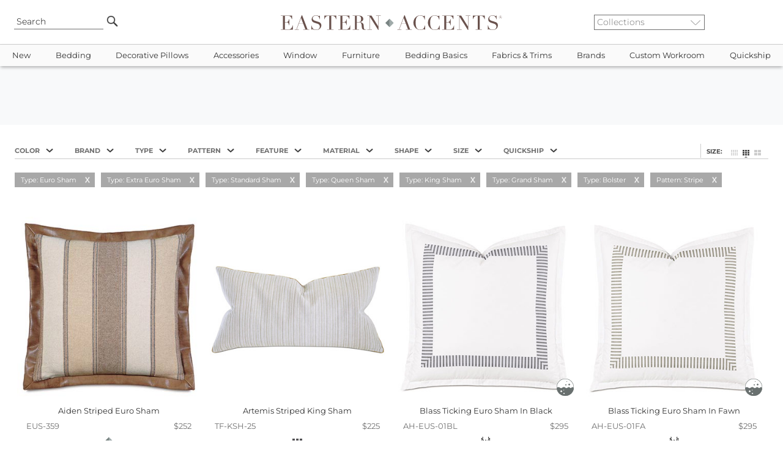

--- FILE ---
content_type: text/html
request_url: https://www.easternaccents.com/pl-0-stripe-bed-shams.html?patternfilter=stripe&strsearch=46,169,462,174,463,392,47,464,92,91&tmenu=sham
body_size: 25004
content:

<!DOCTYPE html>
<html lang="en">
<head>
<!-- Google Tag Manager -->
<script type="28535d8e05cf2a3c30604255-text/javascript">(function(w,d,s,l,i){w[l]=w[l]||[];w[l].push({'gtm.start':
new Date().getTime(),event:'gtm.js'});var f=d.getElementsByTagName(s)[0],
j=d.createElement(s),dl=l!='dataLayer'?'&l='+l:'';j.async=true;j.src=
'https://www.googletagmanager.com/gtm.js?id='+i+dl;f.parentNode.insertBefore(j,f);
})(window,document,'script','dataLayer','GTM-MTZNZXN');</script>
<!-- End Google Tag Manager -->

<meta name="viewport" content="width=device-width, initial-scale=1, maximum-scale=2">
<title>Eastern Accents - Luxury Designer Bedding, Linens, and Home Decor - Search Results</title>
<meta name="twitter:card" content="summary_large_image" />
<meta property="twitter:domain" content="easternaccents.com" />
<meta property="twitter:url" content="https://www.easternaccents.com/" />
<meta name="twitter:description" content="Shop the best luxury bedding collections from Eastern Accents. Discover designer bedding sets, duvet covers, comforters, bed sets, bed skirts, coverlets and more. Visit EasternAccents.com to select from our timeless collections." />
<meta name="twitter:image" content="https://cdn.easternaccents.us/usermods/img/ea-logo.jpg" />
<meta name="og:title" content="Eastern Accents - Luxury Designer Bedding, Linens, And Home Decor" />
<meta name="twitter:title" content="Eastern Accents - Luxury Designer Bedding, Linens, And Home Decor" />
<meta property="og:url" content="https://www.easternaccents.com/">
<meta property="og:type" content="website">
<meta property="og:site_name" content="Eastern Accents"/>
<meta property="og:type" content="website" />
<meta name="og:description" content="Shop the best luxury bedding collections from Eastern Accents. Discover designer bedding sets, duvet covers, comforters, bed sets, bed skirts, coverlets and more. Visit EasternAccents.com to select from our timeless collections." />
<meta name="og:image" content="https://cdn.easternaccents.us/usermods/img/ea-logo.jpg" />
<meta name="description" content=" - Shop the best luxury bedding collections from Eastern Accents. Discover designer bedding sets, duvet covers, comforters, bed sets, bed skirts, coverlets and more. Visit EasternAccents.com to select from our timeless collections." />
<meta name="keywords" content="Luxury Bedding,Duvet Covers,Down Comforters,Bedding Linens,Ottomans,Table Runners,Fabric,Trim,Window Treatment,Drapery,Curtain Panels,Bedding Collections,Custom Bedding,Throw Pillows" />
<meta http-equiv="content-language" content="English" />
<meta charset="ISO-8859-1" />
<meta name="rating" content="General" />
<meta name="ObjectType" content="Document" />
<meta name="revisit" content="1" />
<meta name="classification" content="General merchandise" />
<meta name="distribution" content="Global" />

<link href="https://www.easternaccents.com/pl-0-stripe-bed-shams.html?strsearch=46,169,462,174,463,392,47,464,92,91&patternfilter=stripe" rel="canonical" />


<link rel="stylesheet" href="https://cdnjs.cloudflare.com/ajax/libs/jqueryui/1.12.1/jquery-ui.min.css">
<link rel="stylesheet" href="https://cdnjs.cloudflare.com/ajax/libs/twitter-bootstrap/4.6.0/css/bootstrap.min.css">
<link rel="stylesheet" type="text/css" href="https://cdn.easternaccents.us/usermods/templates/xhtml/css/styles.min.css?ver=03102025_4" />
<link rel="stylesheet" type="text/css" href="https://cdn.easternaccents.us/usermods/templates/xhtml/css/bootstrap-side-modals.css?ver=03102025_4" />
<style type="text/css">@font-face {font-family:Roboto;font-style:normal;font-weight:300;src:url(/cf-fonts/s/roboto/5.0.11/cyrillic-ext/300/normal.woff2);unicode-range:U+0460-052F,U+1C80-1C88,U+20B4,U+2DE0-2DFF,U+A640-A69F,U+FE2E-FE2F;font-display:swap;}@font-face {font-family:Roboto;font-style:normal;font-weight:300;src:url(/cf-fonts/s/roboto/5.0.11/latin/300/normal.woff2);unicode-range:U+0000-00FF,U+0131,U+0152-0153,U+02BB-02BC,U+02C6,U+02DA,U+02DC,U+0304,U+0308,U+0329,U+2000-206F,U+2074,U+20AC,U+2122,U+2191,U+2193,U+2212,U+2215,U+FEFF,U+FFFD;font-display:swap;}@font-face {font-family:Roboto;font-style:normal;font-weight:300;src:url(/cf-fonts/s/roboto/5.0.11/latin-ext/300/normal.woff2);unicode-range:U+0100-02AF,U+0304,U+0308,U+0329,U+1E00-1E9F,U+1EF2-1EFF,U+2020,U+20A0-20AB,U+20AD-20CF,U+2113,U+2C60-2C7F,U+A720-A7FF;font-display:swap;}@font-face {font-family:Roboto;font-style:normal;font-weight:300;src:url(/cf-fonts/s/roboto/5.0.11/greek/300/normal.woff2);unicode-range:U+0370-03FF;font-display:swap;}@font-face {font-family:Roboto;font-style:normal;font-weight:300;src:url(/cf-fonts/s/roboto/5.0.11/greek-ext/300/normal.woff2);unicode-range:U+1F00-1FFF;font-display:swap;}@font-face {font-family:Roboto;font-style:normal;font-weight:300;src:url(/cf-fonts/s/roboto/5.0.11/cyrillic/300/normal.woff2);unicode-range:U+0301,U+0400-045F,U+0490-0491,U+04B0-04B1,U+2116;font-display:swap;}@font-face {font-family:Roboto;font-style:normal;font-weight:300;src:url(/cf-fonts/s/roboto/5.0.11/vietnamese/300/normal.woff2);unicode-range:U+0102-0103,U+0110-0111,U+0128-0129,U+0168-0169,U+01A0-01A1,U+01AF-01B0,U+0300-0301,U+0303-0304,U+0308-0309,U+0323,U+0329,U+1EA0-1EF9,U+20AB;font-display:swap;}@font-face {font-family:Roboto;font-style:normal;font-weight:400;src:url(/cf-fonts/s/roboto/5.0.11/vietnamese/400/normal.woff2);unicode-range:U+0102-0103,U+0110-0111,U+0128-0129,U+0168-0169,U+01A0-01A1,U+01AF-01B0,U+0300-0301,U+0303-0304,U+0308-0309,U+0323,U+0329,U+1EA0-1EF9,U+20AB;font-display:swap;}@font-face {font-family:Roboto;font-style:normal;font-weight:400;src:url(/cf-fonts/s/roboto/5.0.11/cyrillic/400/normal.woff2);unicode-range:U+0301,U+0400-045F,U+0490-0491,U+04B0-04B1,U+2116;font-display:swap;}@font-face {font-family:Roboto;font-style:normal;font-weight:400;src:url(/cf-fonts/s/roboto/5.0.11/latin-ext/400/normal.woff2);unicode-range:U+0100-02AF,U+0304,U+0308,U+0329,U+1E00-1E9F,U+1EF2-1EFF,U+2020,U+20A0-20AB,U+20AD-20CF,U+2113,U+2C60-2C7F,U+A720-A7FF;font-display:swap;}@font-face {font-family:Roboto;font-style:normal;font-weight:400;src:url(/cf-fonts/s/roboto/5.0.11/greek-ext/400/normal.woff2);unicode-range:U+1F00-1FFF;font-display:swap;}@font-face {font-family:Roboto;font-style:normal;font-weight:400;src:url(/cf-fonts/s/roboto/5.0.11/greek/400/normal.woff2);unicode-range:U+0370-03FF;font-display:swap;}@font-face {font-family:Roboto;font-style:normal;font-weight:400;src:url(/cf-fonts/s/roboto/5.0.11/cyrillic-ext/400/normal.woff2);unicode-range:U+0460-052F,U+1C80-1C88,U+20B4,U+2DE0-2DFF,U+A640-A69F,U+FE2E-FE2F;font-display:swap;}@font-face {font-family:Roboto;font-style:normal;font-weight:400;src:url(/cf-fonts/s/roboto/5.0.11/latin/400/normal.woff2);unicode-range:U+0000-00FF,U+0131,U+0152-0153,U+02BB-02BC,U+02C6,U+02DA,U+02DC,U+0304,U+0308,U+0329,U+2000-206F,U+2074,U+20AC,U+2122,U+2191,U+2193,U+2212,U+2215,U+FEFF,U+FFFD;font-display:swap;}@font-face {font-family:Roboto;font-style:italic;font-weight:400;src:url(/cf-fonts/s/roboto/5.0.11/greek/400/italic.woff2);unicode-range:U+0370-03FF;font-display:swap;}@font-face {font-family:Roboto;font-style:italic;font-weight:400;src:url(/cf-fonts/s/roboto/5.0.11/cyrillic/400/italic.woff2);unicode-range:U+0301,U+0400-045F,U+0490-0491,U+04B0-04B1,U+2116;font-display:swap;}@font-face {font-family:Roboto;font-style:italic;font-weight:400;src:url(/cf-fonts/s/roboto/5.0.11/latin-ext/400/italic.woff2);unicode-range:U+0100-02AF,U+0304,U+0308,U+0329,U+1E00-1E9F,U+1EF2-1EFF,U+2020,U+20A0-20AB,U+20AD-20CF,U+2113,U+2C60-2C7F,U+A720-A7FF;font-display:swap;}@font-face {font-family:Roboto;font-style:italic;font-weight:400;src:url(/cf-fonts/s/roboto/5.0.11/cyrillic-ext/400/italic.woff2);unicode-range:U+0460-052F,U+1C80-1C88,U+20B4,U+2DE0-2DFF,U+A640-A69F,U+FE2E-FE2F;font-display:swap;}@font-face {font-family:Roboto;font-style:italic;font-weight:400;src:url(/cf-fonts/s/roboto/5.0.11/greek-ext/400/italic.woff2);unicode-range:U+1F00-1FFF;font-display:swap;}@font-face {font-family:Roboto;font-style:italic;font-weight:400;src:url(/cf-fonts/s/roboto/5.0.11/latin/400/italic.woff2);unicode-range:U+0000-00FF,U+0131,U+0152-0153,U+02BB-02BC,U+02C6,U+02DA,U+02DC,U+0304,U+0308,U+0329,U+2000-206F,U+2074,U+20AC,U+2122,U+2191,U+2193,U+2212,U+2215,U+FEFF,U+FFFD;font-display:swap;}@font-face {font-family:Roboto;font-style:italic;font-weight:400;src:url(/cf-fonts/s/roboto/5.0.11/vietnamese/400/italic.woff2);unicode-range:U+0102-0103,U+0110-0111,U+0128-0129,U+0168-0169,U+01A0-01A1,U+01AF-01B0,U+0300-0301,U+0303-0304,U+0308-0309,U+0323,U+0329,U+1EA0-1EF9,U+20AB;font-display:swap;}@font-face {font-family:Roboto;font-style:normal;font-weight:700;src:url(/cf-fonts/s/roboto/5.0.11/latin/700/normal.woff2);unicode-range:U+0000-00FF,U+0131,U+0152-0153,U+02BB-02BC,U+02C6,U+02DA,U+02DC,U+0304,U+0308,U+0329,U+2000-206F,U+2074,U+20AC,U+2122,U+2191,U+2193,U+2212,U+2215,U+FEFF,U+FFFD;font-display:swap;}@font-face {font-family:Roboto;font-style:normal;font-weight:700;src:url(/cf-fonts/s/roboto/5.0.11/vietnamese/700/normal.woff2);unicode-range:U+0102-0103,U+0110-0111,U+0128-0129,U+0168-0169,U+01A0-01A1,U+01AF-01B0,U+0300-0301,U+0303-0304,U+0308-0309,U+0323,U+0329,U+1EA0-1EF9,U+20AB;font-display:swap;}@font-face {font-family:Roboto;font-style:normal;font-weight:700;src:url(/cf-fonts/s/roboto/5.0.11/cyrillic-ext/700/normal.woff2);unicode-range:U+0460-052F,U+1C80-1C88,U+20B4,U+2DE0-2DFF,U+A640-A69F,U+FE2E-FE2F;font-display:swap;}@font-face {font-family:Roboto;font-style:normal;font-weight:700;src:url(/cf-fonts/s/roboto/5.0.11/greek/700/normal.woff2);unicode-range:U+0370-03FF;font-display:swap;}@font-face {font-family:Roboto;font-style:normal;font-weight:700;src:url(/cf-fonts/s/roboto/5.0.11/greek-ext/700/normal.woff2);unicode-range:U+1F00-1FFF;font-display:swap;}@font-face {font-family:Roboto;font-style:normal;font-weight:700;src:url(/cf-fonts/s/roboto/5.0.11/latin-ext/700/normal.woff2);unicode-range:U+0100-02AF,U+0304,U+0308,U+0329,U+1E00-1E9F,U+1EF2-1EFF,U+2020,U+20A0-20AB,U+20AD-20CF,U+2113,U+2C60-2C7F,U+A720-A7FF;font-display:swap;}@font-face {font-family:Roboto;font-style:normal;font-weight:700;src:url(/cf-fonts/s/roboto/5.0.11/cyrillic/700/normal.woff2);unicode-range:U+0301,U+0400-045F,U+0490-0491,U+04B0-04B1,U+2116;font-display:swap;}</style>
<style type="text/css">@font-face {font-family:Montserrat;font-style:normal;font-weight:100 900;src:url(/cf-fonts/v/montserrat/5.0.16/cyrillic/wght/normal.woff2);unicode-range:U+0301,U+0400-045F,U+0490-0491,U+04B0-04B1,U+2116;font-display:swap;}@font-face {font-family:Montserrat;font-style:normal;font-weight:100 900;src:url(/cf-fonts/v/montserrat/5.0.16/latin/wght/normal.woff2);unicode-range:U+0000-00FF,U+0131,U+0152-0153,U+02BB-02BC,U+02C6,U+02DA,U+02DC,U+0304,U+0308,U+0329,U+2000-206F,U+2074,U+20AC,U+2122,U+2191,U+2193,U+2212,U+2215,U+FEFF,U+FFFD;font-display:swap;}@font-face {font-family:Montserrat;font-style:normal;font-weight:100 900;src:url(/cf-fonts/v/montserrat/5.0.16/latin-ext/wght/normal.woff2);unicode-range:U+0100-02AF,U+0304,U+0308,U+0329,U+1E00-1E9F,U+1EF2-1EFF,U+2020,U+20A0-20AB,U+20AD-20CF,U+2113,U+2C60-2C7F,U+A720-A7FF;font-display:swap;}@font-face {font-family:Montserrat;font-style:normal;font-weight:100 900;src:url(/cf-fonts/v/montserrat/5.0.16/vietnamese/wght/normal.woff2);unicode-range:U+0102-0103,U+0110-0111,U+0128-0129,U+0168-0169,U+01A0-01A1,U+01AF-01B0,U+0300-0301,U+0303-0304,U+0308-0309,U+0323,U+0329,U+1EA0-1EF9,U+20AB;font-display:swap;}@font-face {font-family:Montserrat;font-style:normal;font-weight:100 900;src:url(/cf-fonts/v/montserrat/5.0.16/cyrillic-ext/wght/normal.woff2);unicode-range:U+0460-052F,U+1C80-1C88,U+20B4,U+2DE0-2DFF,U+A640-A69F,U+FE2E-FE2F;font-display:swap;}@font-face {font-family:Montserrat;font-style:italic;font-weight:100 900;src:url(/cf-fonts/v/montserrat/5.0.16/latin/wght/italic.woff2);unicode-range:U+0000-00FF,U+0131,U+0152-0153,U+02BB-02BC,U+02C6,U+02DA,U+02DC,U+0304,U+0308,U+0329,U+2000-206F,U+2074,U+20AC,U+2122,U+2191,U+2193,U+2212,U+2215,U+FEFF,U+FFFD;font-display:swap;}@font-face {font-family:Montserrat;font-style:italic;font-weight:100 900;src:url(/cf-fonts/v/montserrat/5.0.16/latin-ext/wght/italic.woff2);unicode-range:U+0100-02AF,U+0304,U+0308,U+0329,U+1E00-1E9F,U+1EF2-1EFF,U+2020,U+20A0-20AB,U+20AD-20CF,U+2113,U+2C60-2C7F,U+A720-A7FF;font-display:swap;}@font-face {font-family:Montserrat;font-style:italic;font-weight:100 900;src:url(/cf-fonts/v/montserrat/5.0.16/cyrillic-ext/wght/italic.woff2);unicode-range:U+0460-052F,U+1C80-1C88,U+20B4,U+2DE0-2DFF,U+A640-A69F,U+FE2E-FE2F;font-display:swap;}@font-face {font-family:Montserrat;font-style:italic;font-weight:100 900;src:url(/cf-fonts/v/montserrat/5.0.16/vietnamese/wght/italic.woff2);unicode-range:U+0102-0103,U+0110-0111,U+0128-0129,U+0168-0169,U+01A0-01A1,U+01AF-01B0,U+0300-0301,U+0303-0304,U+0308-0309,U+0323,U+0329,U+1EA0-1EF9,U+20AB;font-display:swap;}@font-face {font-family:Montserrat;font-style:italic;font-weight:100 900;src:url(/cf-fonts/v/montserrat/5.0.16/cyrillic/wght/italic.woff2);unicode-range:U+0301,U+0400-045F,U+0490-0491,U+04B0-04B1,U+2116;font-display:swap;}</style>
<script type="28535d8e05cf2a3c30604255-text/javascript" src="https://cdnjs.cloudflare.com/ajax/libs/jquery/3.2.1/jquery.min.js"></script>
<script src="https://cdnjs.cloudflare.com/ajax/libs/popper.js/1.11.0/umd/popper.min.js" type="28535d8e05cf2a3c30604255-text/javascript"></script>
<script src="https://cdnjs.cloudflare.com/ajax/libs/twitter-bootstrap/4.6.0/js/bootstrap.min.js" type="28535d8e05cf2a3c30604255-text/javascript"></script>
<script src="https://cdnjs.cloudflare.com/ajax/libs/font-awesome/5.12.1/js/all.min.js" crossorigin="anonymous" async type="28535d8e05cf2a3c30604255-text/javascript"></script>
<script type="28535d8e05cf2a3c30604255-text/javascript" src="https://cdn.easternaccents.us/scripts/jscripts/ibox/ibox.js?ver=03102025_4" defer></script> 
<script type="28535d8e05cf2a3c30604255-text/javascript" src="https://cdn.easternaccents.us/scripts/jscripts/ibox/ibox.extras.js?ver=03102025_4" defer></script> 
<script src="https://cdnjs.cloudflare.com/ajax/libs/elevatezoom/3.0.1/jquery.elevatezoom.min.js" defer type="28535d8e05cf2a3c30604255-text/javascript"></script>
<script type="28535d8e05cf2a3c30604255-text/javascript" src="https://cdn.easternaccents.us/scripts/jscripts/jq/jquery.popUpWindow.js?ver=03102025_4" defer></script> 
<script type="28535d8e05cf2a3c30604255-text/javascript" src="https://cdnjs.cloudflare.com/ajax/libs/slick-carousel/1.9.0/slick.min.js" defer></script>
<script src="https://cdnjs.cloudflare.com/ajax/libs/jqueryui/1.12.1/jquery-ui.min.js" type="28535d8e05cf2a3c30604255-text/javascript"></script>

<script type="application/ld+json">
{ "@context" : "https://schema.org",
  "@type" : "Organization",
  "name" : "Eastern Accents",
  "alternateName" : "Eastern Accents Luxury Bedding & Home Decor",
  "url" : "https://www.easternaccents.com/",
  "logo" : "https://www.easternaccents.com/usermods/img/eastern-accents-luxury-bedding-logo.jpg",
  "slogan" : "Luxury Bedding and Home Textiles",
  "sameAs" : ["https://www.facebook.com/easternaccents/",
  "https://www.pinterest.ca/easternaccents/",
  "https://www.instagram.com/easternaccents/",
  "https://www.youtube.com/channel/UChck4vnQ_73jhBeaVjDWR5g"
],
  "address": {
    "@type": "PostalAddress",
    "addressLocality": "Chicago",
    "addressCountry": "USA",
    "addressRegion": "IL",
    "postalCode": "60641",
    "streetAddress": "4201 W. Belmont Ave"
  },
"contactPoint" : [
	{
      "@type" : "ContactPoint",
      "email" : "customerservice@easternaccents.com",
      "contactType" : "Customer Service",
      "areaServed" : ["US","CA"]
    } , {
      "@type" : "ContactPoint",
      "telephone" : "+1-800-397-4556",
      "contactType" : "Customer Service",
      "contactOption" : "TollFree",
      "areaServed" : ["US","CA"]
    } , {
      "@type" : "ContactPoint",
      "faxNumber" : "+1-800-998-3278",
      "contactType" : "Customer Service",
      "areaServed" : ["US","CA"]
    } ] }
</script>	

<script src="https://analytics.ahrefs.com/analytics.js" data-key="g/vbrxoi5uhQnXxmcaJEHg" async type="28535d8e05cf2a3c30604255-text/javascript"></script>
</head>
<body data-spy="scroll" data-target="#sidebar">
<!-- Google Tag Manager (noscript) -->
<noscript><iframe src="https://www.googletagmanager.com/ns.html?id=GTM-MTZNZXN"
height="0" width="0" style="display:none;visibility:hidden"></iframe></noscript>
<!-- End Google Tag Manager (noscript) -->

        <div class="header container-fluid px-0">
            <div class="wrapper row px-2">
			
                <div class="col-2 d-lg-none d-flex">
                    <button data-toggle="collapse" data-target="#topbar" type="button" class="navbar-toggle collapsed hideprint">
                        <span class="sr-only">Toggle navigation</span> <i class="fas fa-bars"></i>
                    </button>
                </div>
				<div class="col-2 d-none d-lg-flex">
                   <div class="searchBox">
    	                <form id="searchform" action="/pl-0-search" method="get" class="search" name="searchBox" style="position:relative;" onsubmit="if (!window.__cfRLUnblockHandlers) return false; if(document.getElementById('strSearch').value.toLowerCase()=='search' || document.getElementById('strSearch').value=='')return false;" data-cf-modified-28535d8e05cf2a3c30604255-="">
                            <input name="strSearch" id="strSearch" class="frontsearch" placeholder="Search" value="Search" onclick="if (!window.__cfRLUnblockHandlers) return false; if(this.value.toLowerCase()=='search')this.value='';" data-cf-modified-28535d8e05cf2a3c30604255-="" />
	                        <input src="https://cdn.easternaccents.us/usermods/img/Go1_off.png" type="image" class="gobutton headhover" alt="Go" />
	                        <input type="hidden" value="t" name="search" />
	                        <input type="hidden" value="s" name="f" />
	                    </form>
	                </div>

                </div>
				<div class="col-1 d-none d-lg-flex">
				</div>
                <div class="col-8 col-lg-6">
		                
						
					<div id="logodiv">
						<a href="https://www.easternaccents.com/">
                        <img src="https://cdn.easternaccents.us/usermods/img/logo.svg?ver=02112020" border="0" alt="Eastern Accents - Luxury designer bedding, linens, and home decor" class="logo d-none d-sm-inline"  width="678" height="46"/><img src="https://cdn.easternaccents.us/usermods/img/logo_mobile.svg?ver=02112020" border="0" alt="Eastern Accents - Luxury designer bedding, linens, and home decor" class="logo d-sm-none d-inline" width="678" height="46"/>
                            <span class="alt-logo">Eastern Accents - Luxury designer bedding, linens, and home decor</span>
                        </a>
						
                   
                    </div>
                    
                </div>


                <div class="col-2 d-none d-lg-flex">                    
                    <div class="collectionlist">	                
                        <form action="/collection.asp" method="get">
                            <select name="IDCategory" onchange="if (!window.__cfRLUnblockHandlers) return false; if(this.value!='')document.location.href = this.value;" class="ddCollection" aria-label="Collections" data-cf-modified-28535d8e05cf2a3c30604255-="">
			                    <option value="">Collections</option>	  
			                    <option value="https://www.easternaccents.com/cl-1337-acantha">Acantha</option><option value="https://www.easternaccents.com/cl-1350-adare-manor-collection">Adare Manor</option><option value="https://www.easternaccents.com/cl-1698-adrienne-fine-linens-collection">Adrienne</option><option value="https://www.easternaccents.com/cl-927-aiden-luxury-bedding-collection-by-eastern-accents">Aiden</option><option value="https://www.easternaccents.com/cl-1183-alaia-collection">Alaia</option><option value="https://www.easternaccents.com/cl-983-albany-white-washable-100-cotton-matelasse-coverlet-and-pillows">Albany</option><option value="https://www.easternaccents.com/cl-1380-aldrich-collection">Aldrich</option><option value="https://www.easternaccents.com/cl-1794-alma-collection">Alma</option><option value="https://www.easternaccents.com/cl-1955-alpaca">Alpaca</option><option value="https://www.easternaccents.com/cl-1907-altan-mashup-bedding-collection-by-eastern-accents">Altan</option><option value="https://www.easternaccents.com/cl-1956-althea">Althea</option><option value="https://www.easternaccents.com/cl-968-amal-luxury-bedding-collection">Amal</option><option value="https://www.easternaccents.com/cl-963-amara-collection">Amara</option><option value="https://www.easternaccents.com/cl-1659-amberlynn-bedding-collection">Amberlynn</option><option value="https://www.easternaccents.com/cl-1075-ambiance-trevira-sheer-drapery-collection">Ambiance Drapery</option><option value="https://www.easternaccents.com/cl-1927-andes">Andes</option><option value="https://www.easternaccents.com/cl-1874-andromeda-fine-linens-by-de'-medici">Andromeda</option><option value="https://www.easternaccents.com/cl-1634-animal-upholstered-ottomans--benches">Animale</option><option value="https://www.easternaccents.com/cl-1650-antiquity-velvet-decorative-pillows">Antiquity</option><option value="https://www.easternaccents.com/cl-1013-aoki-tropical-luxury-bedding-collection">Aoki</option><option value="https://www.easternaccents.com/cl-1909-arlen-mashup-bedding-collection-by-eastern-accents">Arlen</option><option value="https://www.easternaccents.com/cl-1246-artemis-collection">Artemis</option><option value="https://www.easternaccents.com/cl-1007-arthur-luxury-bedding-collection">Arthur</option><option value="https://www.easternaccents.com/cl-1761-arwen-bedding-collection">Arwen</option><option value="https://www.easternaccents.com/cl-1254-arya-collection">Arya</option><option value="https://www.easternaccents.com/cl-1734-asana-luxury-bedding-collection">Asana</option><option value="https://www.easternaccents.com/cl-1287-astoria">Astoria</option><option value="https://www.easternaccents.com/cl-1392-azores">Azores</option><option value="https://www.easternaccents.com/cl-1012-azul">Azul</option><option value="https://www.easternaccents.com/cl-1014-bale-collection">Bale</option><option value="https://www.easternaccents.com/cl-1566-balfour-collection">Balfour</option><option value="https://www.easternaccents.com/cl-1291-banks-collection">Banks</option><option value="https://www.easternaccents.com/cl-870-bardot">Bardot</option><option value="https://www.easternaccents.com/cl-1676-baxter-bedding-collection">Baxter</option><option value="https://www.easternaccents.com/cl-1853-bay-point">Bay Point</option><option value="https://www.easternaccents.com/cl-1565-baynes-collection">Baynes</option><option value="https://www.easternaccents.com/cl-1929-beatrice-bedding-collection">Beatrice</option><option value="https://www.easternaccents.com/cl-1894-beau">Beau</option><option value="https://www.easternaccents.com/cl-1313-beaver-creek">Beaver Creek</option><option value="https://www.easternaccents.com/cl-1856-beechwood">Beechwood</option><option value="https://www.easternaccents.com/cl-1827-belize-collection">Belize</option><option value="https://www.easternaccents.com/cl-1339-benjamin-mashup">Benjamin</option><option value="https://www.easternaccents.com/cl-1904-benson-bedding-collection-by-thom-filicia">Benson</option><option value="https://www.easternaccents.com/cl-1308-beru-mashup">Beru</option><option value="https://www.easternaccents.com/cl-1373-bimini-collection">Bimini</option><option value="https://www.easternaccents.com/cl-1828-bishop-collection">Bishop</option><option value="https://www.easternaccents.com/cl-964-blake-collection">Blake</option><option value="https://www.easternaccents.com/cl-1799-blass-ticking">Blass</option><option value="https://www.easternaccents.com/cl-1585-bluff-soft-pink-sham-pillows-and-coverlet-by-thom-filicia-for-eastern-accents">Bluff</option><option value="https://www.easternaccents.com/cl-1755-border--trim-decorative-pillows">Border & Trim</option><option value="https://www.easternaccents.com/cl-1782-boucle-pillows-by-studio-773">Boucle</option><option value="https://www.easternaccents.com/cl-1271-boutique-designer-throw-pillows--luxury-pillows--bedding-by-studio-773-for-eastern-accents">Boutique</option><option value="https://www.easternaccents.com/cl-1053-bowie-exotic-luxury-bedding-collection">Bowie</option><option value="https://www.easternaccents.com/cl-965-box-spring-covers">Box Spring Covers</option><option value="https://www.easternaccents.com/cl-1586-brant-point-finely-striped-cotton-bed-shams-and-duvet-cover-by-thom-filicia-for-eastern-accents">Brant Point</option><option value="https://www.easternaccents.com/cl-980-brayden-collection">Brayden</option><option value="https://www.easternaccents.com/cl-1314-breckenridge">Breckenridge</option><option value="https://www.easternaccents.com/cl-1076-breeze-pure-linen">Breeze Drapery</option><option value="https://www.easternaccents.com/cl-1344-brentwood-bedset">Brentwood</option><option value="https://www.easternaccents.com/cl-1699-brera-flannel-collection">Brera</option><option value="https://www.easternaccents.com/cl-1587-bridgehampton">Bridgehampton</option><option value="https://www.easternaccents.com/cl-1971-brisa">Brisa</option><option value="https://www.easternaccents.com/cl-1261-brooklyn">Brooklyn</option><option value="https://www.easternaccents.com/cl-1770-cabo-collection">Cabo</option><option value="https://www.easternaccents.com/cl-1596-cador">Cador</option><option value="https://www.easternaccents.com/cl-1970-calliope">Calliope</option><option value="https://www.easternaccents.com/cl-1171-calypso-peacock-collection">Calypso Peacock</option><option value="https://www.easternaccents.com/cl-1574-camden-collection">Camden</option><option value="https://www.easternaccents.com/cl-1700-camilla-linen-collection">Camilla</option><option value="https://www.easternaccents.com/cl-1916-camille">Camille</option><option value="https://www.easternaccents.com/cl-1701-carlotta-fine-linens-collection">Carlotta</option><option value="https://www.easternaccents.com/cl-1779-carmel">Carmel</option><option value="https://www.easternaccents.com/cl-1324-carson-mashup">Carson</option><option value="https://www.easternaccents.com/cl-1889-casa-guava">Casa Guava</option><option value="https://www.easternaccents.com/cl-1370-castaway-collection">Castaway</option><option value="https://www.easternaccents.com/cl-1556-castine">Castine</option><option value="https://www.easternaccents.com/cl-1972-cavill">Cavill</option><option value="https://www.easternaccents.com/cl-1966-caye">Caye</option><option value="https://www.easternaccents.com/cl-1702-celine-lace-fine-linens-collection">Celine</option><option value="https://www.easternaccents.com/cl-863-central-park-collection">Central Park</option><option value="https://www.easternaccents.com/cl-892-chalet-alpine-home-collection">Chalet Alpine Home</option><option value="https://www.easternaccents.com/cl-1891-champagne-sparkle">Champagne Sparkle</option><option value="https://www.easternaccents.com/cl-1867-charlie">Charlie</option><option value="https://www.easternaccents.com/cl-1056-chatham-collection">Chatham</option><option value="https://www.easternaccents.com/cl-1588-chilmark-collection">Chilmark</option><option value="https://www.easternaccents.com/cl-1296-cisero">Cisero</option><option value="https://www.easternaccents.com/cl-1662-alexa-hampton-bedding-collections---claire">Claire</option><option value="https://www.easternaccents.com/cl-1854-clearview-collection">Clearview</option><option value="https://www.easternaccents.com/cl-1369-clementine-collection">Clementine</option><option value="https://www.easternaccents.com/cl-1888-cocobay-luxury-bedding-collection">Cocobay</option><option value="https://www.easternaccents.com/cl-1917-colt-bedding-collection-from-niche-by-eastern-accents">Colt</option><option value="https://www.easternaccents.com/cl-1668-congaree-bedding-collection-by-eastern-accents">Congaree</option><option value="https://www.easternaccents.com/cl-1863-connery">Connery</option><option value="https://www.easternaccents.com/cl-1303-cooper">Cooper</option><option value="https://www.easternaccents.com/cl-1703-coperta-collection">Coperta</option><option value="https://www.easternaccents.com/cl-1639-copley-collection">Copley</option><option value="https://www.easternaccents.com/cl-1789-coraline--mashup">Coraline</option><option value="https://www.easternaccents.com/cl-1896-corona-del-mar">Corona Del Mar</option><option value="https://www.easternaccents.com/cl-1870-cove">Cove</option><option value="https://www.easternaccents.com/cl-1934-cristobal-bedding-collection">Cristobal</option><option value="https://www.easternaccents.com/cl-1762-danae-bedding-collection">Danae</option><option value="https://www.easternaccents.com/cl-1942-dawn">Dawn</option><option value="https://www.easternaccents.com/cl-1704-delaveen-collection">Delaveen</option><option value="https://www.easternaccents.com/cl-1045-delray-matelasse">Delray Matelasse</option><option value="https://www.easternaccents.com/cl-1705-deluca-collection">Deluca</option><option value="https://www.easternaccents.com/cl-1649-devon-collection">Devon</option><option value="https://www.easternaccents.com/cl-1609-dexter-mashup">Dexter</option><option value="https://www.easternaccents.com/cl-1363-dia-mashup">Dia</option><option value="https://www.easternaccents.com/cl-1823-dolce-throws">Dolce Throws</option><option value="https://www.easternaccents.com/cl-1897-dominique">Dominique</option><option value="https://www.easternaccents.com/cl-866-downey-collection">Downey</option><option value="https://www.easternaccents.com/cl-1903-duke-mashup-bedding-collection-by-zachary-luke-designs">Duke</option><option value="https://www.easternaccents.com/cl-1381-echo-collection">Echo</option><option value="https://www.easternaccents.com/cl-871-edith-collection">Edith</option><option value="https://www.easternaccents.com/cl-1077-edris-drapery">Edris Drapery</option><option value="https://www.easternaccents.com/cl-1769-elektra-collection">Elektra</option><option value="https://www.easternaccents.com/cl-1877-eleonor-bedding-collection">Eleonor</option><option value="https://www.easternaccents.com/cl-1420-elias">Elias</option><option value="https://www.easternaccents.com/cl-1976-elise">Elise</option><option value="https://www.easternaccents.com/cl-1237-elliott-mashup">Elliott</option><option value="https://www.easternaccents.com/cl-966-eloise-boho-designer-luxury-bedding-collection">Eloise</option><option value="https://www.easternaccents.com/cl-1941-elspeth">Elspeth</option><option value="https://www.easternaccents.com/cl-1895-ember-fine-linen-collection">Ember</option><option value="https://www.easternaccents.com/cl-1176-emerson-collection">Emerson</option><option value="https://www.easternaccents.com/cl-1706-emilio-jacquard-fine-linen-collection">Emilio</option><option value="https://www.easternaccents.com/cl-1947-emmeline">Emmeline</option><option value="https://www.easternaccents.com/cl-1046-emory-collection">Emory</option><option value="https://www.easternaccents.com/cl-1890-enoch-luxury-bedding-collection-by-niche-for-eastern-acccents">Enoch</option><option value="https://www.easternaccents.com/cl-1707-enzo-fine-linens-collection">Enzo</option><option value="https://www.easternaccents.com/cl-466-equestrian">Equestrian</option><option value="https://www.easternaccents.com/cl-1865-esmeralda">Esmeralda</option><option value="https://www.easternaccents.com/cl-1683-esmeraude-bedding-collection">Esmeraude</option><option value="https://www.easternaccents.com/cl-1412-estelle-mashup">Estelle</option><option value="https://www.easternaccents.com/cl-1292-evangeline-collection">Evangeline</option><option value="https://www.easternaccents.com/cl-1959-evelina">Evelina</option><option value="https://www.easternaccents.com/cl-1664-alexa-hampton-bedding-collections---evie">Evie</option><option value="https://www.easternaccents.com/cl-947-ezra">Ezra</option><option value="https://www.easternaccents.com/cl-1855-fairuza-collection">Fairuza</option><option value="https://www.easternaccents.com/cl-1113-faux-fur-pillow-by-studio-773">Faux Fur</option><option value="https://www.easternaccents.com/cl-1760-faux-leather-pillow-by-studio-773">Faux Leather</option><option value="https://www.easternaccents.com/cl-1647-felicity-bedding-collection">Felicity</option><option value="https://www.easternaccents.com/cl-1623-felix-bedding-collection">Felix</option><option value="https://www.easternaccents.com/cl-1589-fiddlesticks-fine-linen">Fiddlesticks Fine Linen</option><option value="https://www.easternaccents.com/cl-1597-fielder-mashup">Fielder</option><option value="https://www.easternaccents.com/cl-1297-filmore-collection">Filmore</option><option value="https://www.easternaccents.com/cl-1570-fossil-collection">Fossil</option><option value="https://www.easternaccents.com/cl-1365-frances-mashup">Frances</option><option value="https://www.easternaccents.com/cl-1708-fresco-sateen-fine-linens-collection">Fresco</option><option value="https://www.easternaccents.com/cl-1730-freya-bedding-collection">Freya</option><option value="https://www.easternaccents.com/cl-732-gavin-collection">Gavin</option><option value="https://www.easternaccents.com/cl-1156-geode-pillows">Geode</option><option value="https://www.easternaccents.com/cl-1557-gepard">Gepard</option><option value="https://www.easternaccents.com/cl-1709-gianna-percale-fine-linen-collection">Gianna</option><option value="https://www.easternaccents.com/cl-1925-giorgina-bedding-collection">Giorgina</option><option value="https://www.easternaccents.com/cl-1424-glendorn-mashup-bedding-collection">Glendorn</option><option value="https://www.easternaccents.com/cl-1858-glinda-mashup-collection">Glinda</option><option value="https://www.easternaccents.com/cl-1284-glisten">Glisten</option><option value="https://www.easternaccents.com/cl-1655-gondry-bedding-collection">Gondry</option><option value="https://www.easternaccents.com/cl-1336-grayson">Grayson</option><option value="https://www.easternaccents.com/cl-1922-grenada-tropical-bedding-collection-by-eastern-accents">Grenada</option><option value="https://www.easternaccents.com/cl-1078-gresham-embroidery-curtain-panel">Gresham Drapery</option><option value="https://www.easternaccents.com/cl-1919-gustav-fine-linens-collection-by-de'-medici-fine-linens">Gustav</option><option value="https://www.easternaccents.com/cl-1047-halo-collection">Halo</option><option value="https://www.easternaccents.com/cl-1775-halprin-collection">Halprin</option><option value="https://www.easternaccents.com/cl-1159-hampton">Hampton</option><option value="https://www.easternaccents.com/cl-1710-hansel-flannel-bedding-collection">Hansel</option><option value="https://www.easternaccents.com/cl-1154-harper-white">Harper White</option><option value="https://www.easternaccents.com/cl-1741-hasting-bedding-collection-by-thom-filicia">Hastings</option><option value="https://www.easternaccents.com/cl-1876-haunt-couture">Haunt Couture</option><option value="https://www.easternaccents.com/cl-1871-haven-bedding-collection">Haven</option><option value="https://www.easternaccents.com/cl-1743-hawley-bedding-collection-by-thom-filicia">Hawley</option><option value="https://www.easternaccents.com/cl-1687-heathered-wool-pillows-by-studio-773">Heathered Wool</option><option value="https://www.easternaccents.com/cl-1008-hendrix-collections">Hendrix</option><option value="https://www.easternaccents.com/cl-1627-henio-bedding-collection">Henio</option><option value="https://www.easternaccents.com/cl-1829-higgins-collection">Higgins</option><option value="https://www.easternaccents.com/cl-1795-high-tide">High Tide</option><option value="https://www.easternaccents.com/cl-1967-highland">Highland</option><option value="https://www.easternaccents.com/cl-1282-holiday-classic-decorative-pillows-by-studio-773">Holiday Classic</option><option value="https://www.easternaccents.com/cl-1787-holiday-glam-decorative-pillows">Holiday Glam</option><option value="https://www.easternaccents.com/cl-1790-holiday-lodge">Holiday Lodge</option><option value="https://www.easternaccents.com/cl-1788-holiday-traditional">Holiday Traditional</option><option value="https://www.easternaccents.com/cl-1926-home-for-the-holidays">Home for the Holidays</option><option value="https://www.easternaccents.com/cl-1892-hoyt-luxury-bedding-collection-from-thom-filica-for-eastern-accents">Hoyt</option><option value="https://www.easternaccents.com/cl-1346-hugo-collection">Hugo</option><option value="https://www.easternaccents.com/cl-1584-hullabaloo-collection">Hullabaloo</option><option value="https://www.easternaccents.com/cl-1188-imogen-collection">Imogen</option><option value="https://www.easternaccents.com/cl-1711-incanto-jacquard-fine-linens-in-silver">Incanto</option><option value="https://www.easternaccents.com/cl-896-indira">Indira</option><option value="https://www.easternaccents.com/cl-1559-indochine-bedset">Indochine</option><option value="https://www.easternaccents.com/cl-1804-alexa-hampton-indoor-decorative-pillows-2022">Indoor Pillows</option><option value="https://www.easternaccents.com/cl-1861-ines-collection">Inez</option><option value="https://www.easternaccents.com/cl-1260-inigo-mashup">Inigo</option><option value="https://www.easternaccents.com/cl-1243-isolde-collection">Isolde</option><option value="https://www.easternaccents.com/cl-1921-izamar-fine-linens-collection-by-de'-medici-fine-linens">Izamar</option><option value="https://www.easternaccents.com/cl-1660-izaro-watercolor-sateen-fine-linens">Izaro</option><option value="https://www.easternaccents.com/cl-1911-jade-mashup-bedding-collection">Jade</option><option value="https://www.easternaccents.com/cl-1563-jardine">Jardine</option><option value="https://www.easternaccents.com/cl-1735-jinora-bedding-collection">Jinora</option><option value="https://www.easternaccents.com/cl-1797-joaquin-collection">Joaquin</option><option value="https://www.easternaccents.com/cl-1731-joella-bedding-collection-by-eastern-accents">Joella</option><option value="https://www.easternaccents.com/cl-1371-jolene-collection">Jolene</option><option value="https://www.easternaccents.com/cl-1656-josette-collection">Josette</option><option value="https://www.easternaccents.com/cl-1912-joshua-mashup-bedding-collection">Joshua</option><option value="https://www.easternaccents.com/cl-1712-juliet-lace-sateen-bedding-collection-in-ivory-and-white">Juliet</option><option value="https://www.easternaccents.com/cl-1376-junonia-collection">Junonia</option><option value="https://www.easternaccents.com/cl-1367-kade-collection">Kade</option><option value="https://www.easternaccents.com/cl-1945-kane">Kane</option><option value="https://www.easternaccents.com/cl-1757-kara-mashup-bedding-collection-by-eastern-accents">Kara</option><option value="https://www.easternaccents.com/cl-1732-kellen-mashup-collection-by-eastern-accents">Kellen</option><option value="https://www.easternaccents.com/cl-1784-kelso-collection">Kelso</option><option value="https://www.easternaccents.com/cl-1803-kiki-white-collection">Kiki</option><option value="https://www.easternaccents.com/cl-1379-kilbourn-collection">Kilbourn</option><option value="https://www.easternaccents.com/cl-1680-kimahri-bedding-collection">Kimahri</option><option value="https://www.easternaccents.com/cl-1353-kinsley-fine-linen">Kinsley Fine Linen</option><option value="https://www.easternaccents.com/cl-1786-kolette-collection">Kolette</option><option value="https://www.easternaccents.com/cl-1933-kona-bedding-collection">Kona</option><option value="https://www.easternaccents.com/cl-1852-laguna-collection">Laguna</option><option value="https://www.easternaccents.com/cl-1657-lara-mashup-collection-by-eastern-accents">Lara</option><option value="https://www.easternaccents.com/cl-1663-alexa-hampton-bedding-collections---lars">Lars</option><option value="https://www.easternaccents.com/cl-1057-laurel-collection">Laurel</option><option value="https://www.easternaccents.com/cl-1879-layton-kids'-bedding-collection">Layton</option><option value="https://www.easternaccents.com/cl-1688-leather-pillows-by-studio-773">Leather</option><option value="https://www.easternaccents.com/cl-1599-leif-mashup">Leif</option><option value="https://www.easternaccents.com/cl-1413-leighton">Leighton</option><option value="https://www.easternaccents.com/cl-1913-leona-mashup-bedding-collection">Leona</option><option value="https://www.easternaccents.com/cl-1672-liesl-collection-by-celerie-kemble">Liesl</option><option value="https://www.easternaccents.com/cl-1714-linea-collection">Linea</option><option value="https://www.easternaccents.com/cl-1277-lodge-group">Lodge</option><option value="https://www.easternaccents.com/cl-1351-lodi-collection">Lodi</option><option value="https://www.easternaccents.com/cl-1270-logan-collection">Logan</option><option value="https://www.easternaccents.com/cl-1943-lori">Lori</option><option value="https://www.easternaccents.com/cl-949-lourde-collection">Lourde</option><option value="https://www.easternaccents.com/cl-1740-lupita-collection">Lupita</option><option value="https://www.easternaccents.com/cl-1715-lusso-sateen-bedding-collection-in-white-and-cream">Lusso</option><option value="https://www.easternaccents.com/cl-1044-luxe-collection">Luxe</option><option value="https://www.easternaccents.com/cl-1716-lyra-fine-linens-collection">Lyra</option><option value="https://www.easternaccents.com/cl-1581-mackay-collection">Mackay</option><option value="https://www.easternaccents.com/cl-1378-maddox-collections">Maddox</option><option value="https://www.easternaccents.com/cl-973-magnolia-collection">Magnolia</option><option value="https://www.easternaccents.com/cl-1717-majorca-bedding-collection-by-eastern-accents">Majorca</option><option value="https://www.easternaccents.com/cl-1801-malaya-gingham-collection">Malaya</option><option value="https://www.easternaccents.com/cl-897-maldive-collection">Maldive</option><option value="https://www.easternaccents.com/cl-1054-malia-collection">Malia</option><option value="https://www.easternaccents.com/cl-1645-marceau-glam-decorative-bedding">Marceau</option><option value="https://www.easternaccents.com/cl-1638-marco-collection-by-thom-filicia">Marco</option><option value="https://www.easternaccents.com/cl-1665-alexa-hampton-bedding-collections---marguerite">Marguerite</option><option value="https://www.easternaccents.com/cl-1115-maritime-collection">Maritime</option><option value="https://www.easternaccents.com/cl-984-marsden-fine-linen-by-thom-filicia-for-eastern-accents">Marsden Fine Linen</option><option value="https://www.easternaccents.com/cl-955-marvel-sapphire">Marvel Sapphire</option><option value="https://www.easternaccents.com/cl-1718-matera-sateen-pique-bedding-collection">Matera</option><option value="https://www.easternaccents.com/cl-1396-matira-mashup">Matira</option><option value="https://www.easternaccents.com/cl-1419-matterhorn-mashup">Matterhorn</option><option value="https://www.easternaccents.com/cl-1880-max-kids'-bedding-collection">Max</option><option value="https://www.easternaccents.com/cl-1824-meadow-sateen-bedding-collection">Meadow</option><option value="https://www.easternaccents.com/cl-1578-medara-collection">Medara</option><option value="https://www.easternaccents.com/cl-1079-meridian-solid-weave-drapery-collection">Meridian Drapery</option><option value="https://www.easternaccents.com/cl-1681-meyer-collection-by-celerie-kemble">Meyer</option><option value="https://www.easternaccents.com/cl-1800-midori-collection">Midori</option><option value="https://www.easternaccents.com/cl-1881-mimi-kids'-bedding-collection">Mimi</option><option value="https://www.easternaccents.com/cl-1962-mira">Mira</option><option value="https://www.easternaccents.com/cl-1872-miramar">Miramar</option><option value="https://www.easternaccents.com/cl-1230-miri-coffee">Miri Coffee</option><option value="https://www.easternaccents.com/cl-1884-miriam">Miriam</option><option value="https://www.easternaccents.com/cl-1887-moab-bedding-collection">Moab</option><option value="https://www.easternaccents.com/cl-985-mohair-and-faux-mohair-pillows-by-studio-773">Mohair & Faux Mohair</option><option value="https://www.easternaccents.com/cl-960-monet-collection">Monet</option><option value="https://www.easternaccents.com/cl-1932-montaigne">Montaigne</option><option value="https://www.easternaccents.com/cl-1583-montecito-collection">Montecito</option><option value="https://www.easternaccents.com/cl-1719-monterosa-bedding-collection">Monterosa</option><option value="https://www.easternaccents.com/cl-1777-mykonos-collection">Mykonos</option><option value="https://www.easternaccents.com/cl-1375-namale-collection">Namale</option><option value="https://www.easternaccents.com/cl-1288-naomi-collection">Naomi</option><option value="https://www.easternaccents.com/cl-1275-nautical-pillows-by-studio-773">Nautical</option><option value="https://www.easternaccents.com/cl-975-naya-exotic-luxury-designer-bedding-collection">Naya</option><option value="https://www.easternaccents.com/cl-1080-nellis-drapery">Nellis Drapery</option><option value="https://www.easternaccents.com/cl-1241-nerida-collection">Nerida</option><option value="https://www.easternaccents.com/cl-1299-newport">Newport</option><option value="https://www.easternaccents.com/cl-1130-nico-urban-luxury-bedding-collection">Nico</option><option value="https://www.easternaccents.com/cl-1720-nicola-bedding-collection-by-eastern-accents">Nicola</option><option value="https://www.easternaccents.com/cl-1771-noah-bedset">Noah</option><option value="https://www.easternaccents.com/cl-1721-nova-quilted-velvet-bedding-collection">Nova</option><option value="https://www.easternaccents.com/cl-1873-octavius-fine-linens-by-de'-medici">Octavius</option><option value="https://www.easternaccents.com/cl-1920-ojai-bedding-collection">Ojai</option><option value="https://www.easternaccents.com/cl-1918-oliver-bedding-collection-by-niche-for-eastern-accents">Oliver</option><option value="https://www.easternaccents.com/cl-1153-ona-charcol-collection">Ona Charcoal</option><option value="https://www.easternaccents.com/cl-1736-ouray-bedding-collection">Ouray</option><option value="https://www.easternaccents.com/cl-1661-outdoor-decorative-pillows-by-studio-773">Outdoor</option><option value="https://www.easternaccents.com/cl-1805-alexa-hampton-outdoor-decorative-pillows">Outdoor Pillows</option><option value="https://www.easternaccents.com/cl-1384-palisades-collection">Palisades</option><option value="https://www.easternaccents.com/cl-1385-park-avenue">Park Avenue</option><option value="https://www.easternaccents.com/cl-1778-park-city-collection">Park City</option><option value="https://www.easternaccents.com/cl-1304-parker-mashup">Parker</option><option value="https://www.easternaccents.com/cl-1785-pattinson-collection">Pattinson</option><option value="https://www.easternaccents.com/cl-1186-penelope-collection">Penelope</option><option value="https://www.easternaccents.com/cl-1666-alexa-hampton-bedding-collections---percival">Percival</option><option value="https://www.easternaccents.com/cl-1374-persea-collection">Persea</option><option value="https://www.easternaccents.com/cl-1082-pershing-drapery">Pershing Drapery</option><option value="https://www.easternaccents.com/cl-1279-pets-pillows-by-studio-773">Pets</option><option value="https://www.easternaccents.com/cl-1722-philomena">Philomena</option><option value="https://www.easternaccents.com/cl-1847-phineas-collection">Phineas</option><option value="https://www.easternaccents.com/cl-844-pierce">Pierce</option><option value="https://www.easternaccents.com/cl-1729-pike-bedding-collection-by-eastern-accents">Pike</option><option value="https://www.easternaccents.com/cl-1886-port-royal">Port Royal</option><option value="https://www.easternaccents.com/cl-1893-priscilla-luxury-bedding-collection-by-eastern-accents">Priscilla</option><option value="https://www.easternaccents.com/cl-1602-raddix-mashup">Raddix</option><option value="https://www.easternaccents.com/cl-726-rayland-bedset">Rayland</option><option value="https://www.easternaccents.com/cl-1083-reflection-drapery">Reflection Drapery</option><option value="https://www.easternaccents.com/cl-1069-reign-bed-skirt">Reign</option><option value="https://www.easternaccents.com/cl-1900-reinhart-bedding-collection">Reinhart</option><option value="https://www.easternaccents.com/cl-1009-rena-collection">Rena</option><option value="https://www.easternaccents.com/cl-1416-renata">Renata</option><option value="https://www.easternaccents.com/cl-1118-resort-linen-program">Resort Linen Program</option><option value="https://www.easternaccents.com/cl-1117-resort-linen-program---shell">Resort Linen Program</option><option value="https://www.easternaccents.com/cl-1953-reverie">Reverie</option><option value="https://www.easternaccents.com/cl-1882-rey-kids'-bedding-collection">Rey</option><option value="https://www.easternaccents.com/cl-1742-ridge-bedding-collection-by-thom-filicia">Ridge</option><option value="https://www.easternaccents.com/cl-1679-ridley">Ridley</option><option value="https://www.easternaccents.com/cl-1603-riley-mashup">Riley</option><option value="https://www.easternaccents.com/cl-1772-rocco-collection">Rocco</option><option value="https://www.easternaccents.com/cl-1723-roma-sateen-bedding-collection">Roma</option><option value="https://www.easternaccents.com/cl-1923-romilly-glam-bedding-collection-by-eastern-accents">Romilly</option><option value="https://www.easternaccents.com/cl-1944-rosecliff">Rosecliff</option><option value="https://www.easternaccents.com/cl-1192-roxanne-collection">Roxanne</option><option value="https://www.easternaccents.com/cl-1902-roxy-mashup-bedding-collection-by-zachary-luke-designs">Roxy</option><option value="https://www.easternaccents.com/cl-1290-rudy-collection">Rudy</option><option value="https://www.easternaccents.com/cl-1898-rufus">Rufus</option><option value="https://www.easternaccents.com/cl-1561-rydell-markup">Rydell</option><option value="https://www.easternaccents.com/cl-935-sabelle-collection">Sabelle</option><option value="https://www.easternaccents.com/cl-1348-safford-collection">Safford</option><option value="https://www.easternaccents.com/cl-1951-safira">Safira</option><option value="https://www.easternaccents.com/cl-1935-san-savino">San Savino</option><option value="https://www.easternaccents.com/cl-1908-sandalwood-mashup-bedding-collection">Sandalwood</option><option value="https://www.easternaccents.com/cl-733-sandler-collection">Sandler</option><option value="https://www.easternaccents.com/cl-819-sandrine-100-cotton-matelasse-bedding-collection">Sandrine Matelasse</option><option value="https://www.easternaccents.com/cl-1914-sandy-mashup-bedding-collection">Sandy</option><option value="https://www.easternaccents.com/cl-1579-saya-bedding-collection">Saya</option><option value="https://www.easternaccents.com/cl-1248-sconset-lemon-bedding-collection">Sconset Lemon</option><option value="https://www.easternaccents.com/cl-1247-sconset-bedding-collection">Sconset Salmon</option><option value="https://www.easternaccents.com/cl-1189-scout">Scout</option><option value="https://www.easternaccents.com/cl-1190-scout-fine-linen">Scout Fine Linen</option><option value="https://www.easternaccents.com/cl-1724-shiloh-flax-linen-collection">Shiloh</option><option value="https://www.easternaccents.com/cl-1821-shower-curtains">Shower Curtains</option><option value="https://www.easternaccents.com/cl-1878-sigrid-luxury-bedding-and-fine-linens-collection-by-de-medici-for-eastern-accents">Sigrid</option><option value="https://www.easternaccents.com/cl-1377-silvio-collection">Silvio</option><option value="https://www.easternaccents.com/cl-1931-simon">Simon</option><option value="https://www.easternaccents.com/cl-1975-sol">Sol</option><option value="https://www.easternaccents.com/cl-1674-sonora">Sonora</option><option value="https://www.easternaccents.com/cl-1244-spectator-collection">Spectator</option><option value="https://www.easternaccents.com/cl-1347-sprouse-collection">Sprouse</option><option value="https://www.easternaccents.com/cl-1652-st-barths-bedding-collection">St. Barths</option><option value="https://www.easternaccents.com/cl-1646-starry-night-luxury-bedding-collection">Starry Night</option><option value="https://www.easternaccents.com/cl-1667-steeplechaser-bedding-collection-by-eastern-accents">Steeplechaser</option><option value="https://www.easternaccents.com/cl-1409-sterling-mashup">Sterling</option><option value="https://www.easternaccents.com/cl-1924-strange--unusual">Strange & Unusual</option><option value="https://www.easternaccents.com/cl-1141-stratus">Stratus</option><option value="https://www.easternaccents.com/cl-1180-barclay-butera">Summerhouse</option><option value="https://www.easternaccents.com/cl-1848-sussex-collection">Sussex</option><option value="https://www.easternaccents.com/cl-1969-sway">Sway</option><option value="https://www.easternaccents.com/cl-1142-sweetness-matelasse-collection">Sweetness Matelasse</option><option value="https://www.easternaccents.com/cl-1632-tabitha-bedding-collection">Tabitha</option><option value="https://www.easternaccents.com/cl-1628-taia-bedding-collection">Taia</option><option value="https://www.easternaccents.com/cl-1864-talena">Talena</option><option value="https://www.easternaccents.com/cl-1860-taos-bedding-collection">Taos</option><option value="https://www.easternaccents.com/cl-1055-taylor-boho-luxury-bedding-collection">Taylor</option><option value="https://www.easternaccents.com/cl-1256-tegan-matelasse">Tegan Matelasse</option><option value="https://www.easternaccents.com/cl-1245-telluride-collection">Telluride</option><option value="https://www.easternaccents.com/cl-1349-teryn-collection">Teryn</option><option value="https://www.easternaccents.com/cl-1725-tessa-fine-linen-collection">Tessa</option><option value="https://www.easternaccents.com/cl-1928-tilda-bedding-collection">Tilda</option><option value="https://www.easternaccents.com/cl-1174-tivoli-lime">Tivoli Lime</option><option value="https://www.easternaccents.com/cl-1155-tivoli-ocean">Tivoli Ocean</option><option value="https://www.easternaccents.com/cl-1977-toddington">Toddington</option><option value="https://www.easternaccents.com/cl-989-tresco-collection">Tresco</option><option value="https://www.easternaccents.com/cl-1633-trillium-collection">Trillium</option><option value="https://www.easternaccents.com/cl-1905-tuthill-bedding-collection">Tuthill</option><option value="https://www.easternaccents.com/cl-1582-twin-palms-luxury-bedding-collection-by-barclay-butera">Twin Palms</option><option value="https://www.easternaccents.com/cl-1968-uma">Uma</option><option value="https://www.easternaccents.com/cl-1399-utila-mashup">Utila</option><option value="https://www.easternaccents.com/cl-1726-vail-fine-linens-collection">Vail</option><option value="https://www.easternaccents.com/cl-1631-valentina">Valentina</option><option value="https://www.easternaccents.com/cl-1883-valerie-kids'-bedding-collection">Valerie</option><option value="https://www.easternaccents.com/cl-1686-velvet-pillows-by-studio-773">Velvet</option><option value="https://www.easternaccents.com/cl-1695-verano-mashup-collection-by-eastern-accents">Verano</option><option value="https://www.easternaccents.com/cl-1906-villa-blanca">Villa Blanca</option><option value="https://www.easternaccents.com/cl-1727-viola-coverlet-collection">Viola</option><option value="https://www.easternaccents.com/cl-1127-vionnet-collection">Vionnet</option><option value="https://www.easternaccents.com/cl-1868-vizcaya-bedding-collection">Vizcaya</option><option value="https://www.easternaccents.com/cl-958-wainscott-denim-collection">Wainscott Denim</option><option value="https://www.easternaccents.com/cl-1128-watermill">Watermill</option><option value="https://www.easternaccents.com/cl-1386-wellfleet">Wellfleet</option><option value="https://www.easternaccents.com/cl-1866-wilder">Wilder</option><option value="https://www.easternaccents.com/cl-841-wilke">Wilke</option><option value="https://www.easternaccents.com/cl-1338-william">William</option><option value="https://www.easternaccents.com/cl-1728-willow-matelasse-bedding-collection">Willow</option><option value="https://www.easternaccents.com/cl-1086-winchester-drapery">Winchester Drapery</option><option value="https://www.easternaccents.com/cl-1946-wren">Wren</option><option value="https://www.easternaccents.com/cl-982-xander-100-cotton-coverlets-and-shams-by-thom-filicia">Xander</option><option value="https://www.easternaccents.com/cl-1184-yara-collection">Yara</option><option value="https://www.easternaccents.com/cl-1604-yates">Yates</option><option value="https://www.easternaccents.com/cl-1087-yearling-pleated-sheer-drapery-collection">Yearling Drapery</option><option value="https://www.easternaccents.com/cl-1684-yuha">Yuha</option><option value="https://www.easternaccents.com/cl-1249-zac-collection">Zac</option><option value="https://www.easternaccents.com/cl-1756-zelda-bedding-collection-by-eastern-accents">Zelda</option><option value="https://www.easternaccents.com/cl-1177-zendaya-bedset">Zendaya</option><option value="https://www.easternaccents.com/cl-1580-zephyr-bedding-collection">Zephyr</option><option value="https://www.easternaccents.com/cl-1901-zerafina-bedding-collection-by-de'-medici-fine-linens">Zerafina</option>									
		                    </select>
                        </form>
                    </div>
                  
                    
                </div>
                <div class="col-2 col-lg-1 d-flex justify-content-end">				

				
					<button class="hideprint mx-1" aria-label="My Account">
					    <a href="https://www.easternaccents.com/05_Gateway.asp?action=logon" aria-label="My Account"><i class="fas fa-user-circle"></i></a>
                    </button>
                
					
                    <button class="hideprint" aria-label="Shopping Cart">
    					<a href="https://www.easternaccents.com/cart.asp" style="color: darkred;" aria-label="Shopping Cart"><i class="fas fa-shopping-bag"></i></a>
                    </button>
                </div>
            </div>
           <div class="row">
               <nav id="topbar" class="collapse d-lg-none container-fluid m-0 bg-white">
                   <div class="searchBox container-fluid" style="padding-top:24px;">
    	                <form action="/pl-0-search" method="get" class="search" name="searchBox2" style="position:relative;" onsubmit="if (!window.__cfRLUnblockHandlers) return false; if(document.getElementById('strSearch2').value.toLowerCase()=='search' || document.getElementById('strSearch2').value=='')return false;" data-cf-modified-28535d8e05cf2a3c30604255-="">
                        <input name="strSearch" id="strSearch2" class="frontsearch" value="Search" onclick="if (!window.__cfRLUnblockHandlers) return false; if(this.value.toLowerCase()=='search')this.value='';" data-cf-modified-28535d8e05cf2a3c30604255-="" />
	                    <input src="https://cdn.easternaccents.us/usermods/img/Go1_off.png" type="image" name="SubSearch" class="gobutton headhover" />
	                    <input type="hidden" value="t" name="search" />
	                    <input type="hidden" value="s" name="f" />
	                    </form>
						<form action="/collection.asp" method="get">
	                    <select onchange="if (!window.__cfRLUnblockHandlers) return false; if(this.value!='')document.location.href = this.value;" class="form-select mt-4 w-100" data-cf-modified-28535d8e05cf2a3c30604255-="">
		                    <option value="">Collections</option>	  
		                    <option value="https://www.easternaccents.com/cl-1337-acantha">Acantha</option><option value="https://www.easternaccents.com/cl-1350-adare-manor-collection">Adare Manor</option><option value="https://www.easternaccents.com/cl-1698-adrienne-fine-linens-collection">Adrienne</option><option value="https://www.easternaccents.com/cl-927-aiden-luxury-bedding-collection-by-eastern-accents">Aiden</option><option value="https://www.easternaccents.com/cl-1183-alaia-collection">Alaia</option><option value="https://www.easternaccents.com/cl-983-albany-white-washable-100-cotton-matelasse-coverlet-and-pillows">Albany</option><option value="https://www.easternaccents.com/cl-1380-aldrich-collection">Aldrich</option><option value="https://www.easternaccents.com/cl-1794-alma-collection">Alma</option><option value="https://www.easternaccents.com/cl-1955-alpaca">Alpaca</option><option value="https://www.easternaccents.com/cl-1907-altan-mashup-bedding-collection-by-eastern-accents">Altan</option><option value="https://www.easternaccents.com/cl-1956-althea">Althea</option><option value="https://www.easternaccents.com/cl-968-amal-luxury-bedding-collection">Amal</option><option value="https://www.easternaccents.com/cl-963-amara-collection">Amara</option><option value="https://www.easternaccents.com/cl-1659-amberlynn-bedding-collection">Amberlynn</option><option value="https://www.easternaccents.com/cl-1075-ambiance-trevira-sheer-drapery-collection">Ambiance Drapery</option><option value="https://www.easternaccents.com/cl-1927-andes">Andes</option><option value="https://www.easternaccents.com/cl-1874-andromeda-fine-linens-by-de'-medici">Andromeda</option><option value="https://www.easternaccents.com/cl-1634-animal-upholstered-ottomans--benches">Animale</option><option value="https://www.easternaccents.com/cl-1650-antiquity-velvet-decorative-pillows">Antiquity</option><option value="https://www.easternaccents.com/cl-1013-aoki-tropical-luxury-bedding-collection">Aoki</option><option value="https://www.easternaccents.com/cl-1909-arlen-mashup-bedding-collection-by-eastern-accents">Arlen</option><option value="https://www.easternaccents.com/cl-1246-artemis-collection">Artemis</option><option value="https://www.easternaccents.com/cl-1007-arthur-luxury-bedding-collection">Arthur</option><option value="https://www.easternaccents.com/cl-1761-arwen-bedding-collection">Arwen</option><option value="https://www.easternaccents.com/cl-1254-arya-collection">Arya</option><option value="https://www.easternaccents.com/cl-1734-asana-luxury-bedding-collection">Asana</option><option value="https://www.easternaccents.com/cl-1287-astoria">Astoria</option><option value="https://www.easternaccents.com/cl-1392-azores">Azores</option><option value="https://www.easternaccents.com/cl-1012-azul">Azul</option><option value="https://www.easternaccents.com/cl-1014-bale-collection">Bale</option><option value="https://www.easternaccents.com/cl-1566-balfour-collection">Balfour</option><option value="https://www.easternaccents.com/cl-1291-banks-collection">Banks</option><option value="https://www.easternaccents.com/cl-870-bardot">Bardot</option><option value="https://www.easternaccents.com/cl-1676-baxter-bedding-collection">Baxter</option><option value="https://www.easternaccents.com/cl-1853-bay-point">Bay Point</option><option value="https://www.easternaccents.com/cl-1565-baynes-collection">Baynes</option><option value="https://www.easternaccents.com/cl-1929-beatrice-bedding-collection">Beatrice</option><option value="https://www.easternaccents.com/cl-1894-beau">Beau</option><option value="https://www.easternaccents.com/cl-1313-beaver-creek">Beaver Creek</option><option value="https://www.easternaccents.com/cl-1856-beechwood">Beechwood</option><option value="https://www.easternaccents.com/cl-1827-belize-collection">Belize</option><option value="https://www.easternaccents.com/cl-1339-benjamin-mashup">Benjamin</option><option value="https://www.easternaccents.com/cl-1904-benson-bedding-collection-by-thom-filicia">Benson</option><option value="https://www.easternaccents.com/cl-1308-beru-mashup">Beru</option><option value="https://www.easternaccents.com/cl-1373-bimini-collection">Bimini</option><option value="https://www.easternaccents.com/cl-1828-bishop-collection">Bishop</option><option value="https://www.easternaccents.com/cl-964-blake-collection">Blake</option><option value="https://www.easternaccents.com/cl-1799-blass-ticking">Blass</option><option value="https://www.easternaccents.com/cl-1585-bluff-soft-pink-sham-pillows-and-coverlet-by-thom-filicia-for-eastern-accents">Bluff</option><option value="https://www.easternaccents.com/cl-1755-border--trim-decorative-pillows">Border & Trim</option><option value="https://www.easternaccents.com/cl-1782-boucle-pillows-by-studio-773">Boucle</option><option value="https://www.easternaccents.com/cl-1271-boutique-designer-throw-pillows--luxury-pillows--bedding-by-studio-773-for-eastern-accents">Boutique</option><option value="https://www.easternaccents.com/cl-1053-bowie-exotic-luxury-bedding-collection">Bowie</option><option value="https://www.easternaccents.com/cl-965-box-spring-covers">Box Spring Covers</option><option value="https://www.easternaccents.com/cl-1586-brant-point-finely-striped-cotton-bed-shams-and-duvet-cover-by-thom-filicia-for-eastern-accents">Brant Point</option><option value="https://www.easternaccents.com/cl-980-brayden-collection">Brayden</option><option value="https://www.easternaccents.com/cl-1314-breckenridge">Breckenridge</option><option value="https://www.easternaccents.com/cl-1076-breeze-pure-linen">Breeze Drapery</option><option value="https://www.easternaccents.com/cl-1344-brentwood-bedset">Brentwood</option><option value="https://www.easternaccents.com/cl-1699-brera-flannel-collection">Brera</option><option value="https://www.easternaccents.com/cl-1587-bridgehampton">Bridgehampton</option><option value="https://www.easternaccents.com/cl-1971-brisa">Brisa</option><option value="https://www.easternaccents.com/cl-1261-brooklyn">Brooklyn</option><option value="https://www.easternaccents.com/cl-1770-cabo-collection">Cabo</option><option value="https://www.easternaccents.com/cl-1596-cador">Cador</option><option value="https://www.easternaccents.com/cl-1970-calliope">Calliope</option><option value="https://www.easternaccents.com/cl-1171-calypso-peacock-collection">Calypso Peacock</option><option value="https://www.easternaccents.com/cl-1574-camden-collection">Camden</option><option value="https://www.easternaccents.com/cl-1700-camilla-linen-collection">Camilla</option><option value="https://www.easternaccents.com/cl-1916-camille">Camille</option><option value="https://www.easternaccents.com/cl-1701-carlotta-fine-linens-collection">Carlotta</option><option value="https://www.easternaccents.com/cl-1779-carmel">Carmel</option><option value="https://www.easternaccents.com/cl-1324-carson-mashup">Carson</option><option value="https://www.easternaccents.com/cl-1889-casa-guava">Casa Guava</option><option value="https://www.easternaccents.com/cl-1370-castaway-collection">Castaway</option><option value="https://www.easternaccents.com/cl-1556-castine">Castine</option><option value="https://www.easternaccents.com/cl-1972-cavill">Cavill</option><option value="https://www.easternaccents.com/cl-1966-caye">Caye</option><option value="https://www.easternaccents.com/cl-1702-celine-lace-fine-linens-collection">Celine</option><option value="https://www.easternaccents.com/cl-863-central-park-collection">Central Park</option><option value="https://www.easternaccents.com/cl-892-chalet-alpine-home-collection">Chalet Alpine Home</option><option value="https://www.easternaccents.com/cl-1891-champagne-sparkle">Champagne Sparkle</option><option value="https://www.easternaccents.com/cl-1867-charlie">Charlie</option><option value="https://www.easternaccents.com/cl-1056-chatham-collection">Chatham</option><option value="https://www.easternaccents.com/cl-1588-chilmark-collection">Chilmark</option><option value="https://www.easternaccents.com/cl-1296-cisero">Cisero</option><option value="https://www.easternaccents.com/cl-1662-alexa-hampton-bedding-collections---claire">Claire</option><option value="https://www.easternaccents.com/cl-1854-clearview-collection">Clearview</option><option value="https://www.easternaccents.com/cl-1369-clementine-collection">Clementine</option><option value="https://www.easternaccents.com/cl-1888-cocobay-luxury-bedding-collection">Cocobay</option><option value="https://www.easternaccents.com/cl-1917-colt-bedding-collection-from-niche-by-eastern-accents">Colt</option><option value="https://www.easternaccents.com/cl-1668-congaree-bedding-collection-by-eastern-accents">Congaree</option><option value="https://www.easternaccents.com/cl-1863-connery">Connery</option><option value="https://www.easternaccents.com/cl-1303-cooper">Cooper</option><option value="https://www.easternaccents.com/cl-1703-coperta-collection">Coperta</option><option value="https://www.easternaccents.com/cl-1639-copley-collection">Copley</option><option value="https://www.easternaccents.com/cl-1789-coraline--mashup">Coraline</option><option value="https://www.easternaccents.com/cl-1896-corona-del-mar">Corona Del Mar</option><option value="https://www.easternaccents.com/cl-1870-cove">Cove</option><option value="https://www.easternaccents.com/cl-1934-cristobal-bedding-collection">Cristobal</option><option value="https://www.easternaccents.com/cl-1762-danae-bedding-collection">Danae</option><option value="https://www.easternaccents.com/cl-1942-dawn">Dawn</option><option value="https://www.easternaccents.com/cl-1704-delaveen-collection">Delaveen</option><option value="https://www.easternaccents.com/cl-1045-delray-matelasse">Delray Matelasse</option><option value="https://www.easternaccents.com/cl-1705-deluca-collection">Deluca</option><option value="https://www.easternaccents.com/cl-1649-devon-collection">Devon</option><option value="https://www.easternaccents.com/cl-1609-dexter-mashup">Dexter</option><option value="https://www.easternaccents.com/cl-1363-dia-mashup">Dia</option><option value="https://www.easternaccents.com/cl-1823-dolce-throws">Dolce Throws</option><option value="https://www.easternaccents.com/cl-1897-dominique">Dominique</option><option value="https://www.easternaccents.com/cl-866-downey-collection">Downey</option><option value="https://www.easternaccents.com/cl-1903-duke-mashup-bedding-collection-by-zachary-luke-designs">Duke</option><option value="https://www.easternaccents.com/cl-1381-echo-collection">Echo</option><option value="https://www.easternaccents.com/cl-871-edith-collection">Edith</option><option value="https://www.easternaccents.com/cl-1077-edris-drapery">Edris Drapery</option><option value="https://www.easternaccents.com/cl-1769-elektra-collection">Elektra</option><option value="https://www.easternaccents.com/cl-1877-eleonor-bedding-collection">Eleonor</option><option value="https://www.easternaccents.com/cl-1420-elias">Elias</option><option value="https://www.easternaccents.com/cl-1976-elise">Elise</option><option value="https://www.easternaccents.com/cl-1237-elliott-mashup">Elliott</option><option value="https://www.easternaccents.com/cl-966-eloise-boho-designer-luxury-bedding-collection">Eloise</option><option value="https://www.easternaccents.com/cl-1941-elspeth">Elspeth</option><option value="https://www.easternaccents.com/cl-1895-ember-fine-linen-collection">Ember</option><option value="https://www.easternaccents.com/cl-1176-emerson-collection">Emerson</option><option value="https://www.easternaccents.com/cl-1706-emilio-jacquard-fine-linen-collection">Emilio</option><option value="https://www.easternaccents.com/cl-1947-emmeline">Emmeline</option><option value="https://www.easternaccents.com/cl-1046-emory-collection">Emory</option><option value="https://www.easternaccents.com/cl-1890-enoch-luxury-bedding-collection-by-niche-for-eastern-acccents">Enoch</option><option value="https://www.easternaccents.com/cl-1707-enzo-fine-linens-collection">Enzo</option><option value="https://www.easternaccents.com/cl-466-equestrian">Equestrian</option><option value="https://www.easternaccents.com/cl-1865-esmeralda">Esmeralda</option><option value="https://www.easternaccents.com/cl-1683-esmeraude-bedding-collection">Esmeraude</option><option value="https://www.easternaccents.com/cl-1412-estelle-mashup">Estelle</option><option value="https://www.easternaccents.com/cl-1292-evangeline-collection">Evangeline</option><option value="https://www.easternaccents.com/cl-1959-evelina">Evelina</option><option value="https://www.easternaccents.com/cl-1664-alexa-hampton-bedding-collections---evie">Evie</option><option value="https://www.easternaccents.com/cl-947-ezra">Ezra</option><option value="https://www.easternaccents.com/cl-1855-fairuza-collection">Fairuza</option><option value="https://www.easternaccents.com/cl-1113-faux-fur-pillow-by-studio-773">Faux Fur</option><option value="https://www.easternaccents.com/cl-1760-faux-leather-pillow-by-studio-773">Faux Leather</option><option value="https://www.easternaccents.com/cl-1647-felicity-bedding-collection">Felicity</option><option value="https://www.easternaccents.com/cl-1623-felix-bedding-collection">Felix</option><option value="https://www.easternaccents.com/cl-1589-fiddlesticks-fine-linen">Fiddlesticks Fine Linen</option><option value="https://www.easternaccents.com/cl-1597-fielder-mashup">Fielder</option><option value="https://www.easternaccents.com/cl-1297-filmore-collection">Filmore</option><option value="https://www.easternaccents.com/cl-1570-fossil-collection">Fossil</option><option value="https://www.easternaccents.com/cl-1365-frances-mashup">Frances</option><option value="https://www.easternaccents.com/cl-1708-fresco-sateen-fine-linens-collection">Fresco</option><option value="https://www.easternaccents.com/cl-1730-freya-bedding-collection">Freya</option><option value="https://www.easternaccents.com/cl-732-gavin-collection">Gavin</option><option value="https://www.easternaccents.com/cl-1156-geode-pillows">Geode</option><option value="https://www.easternaccents.com/cl-1557-gepard">Gepard</option><option value="https://www.easternaccents.com/cl-1709-gianna-percale-fine-linen-collection">Gianna</option><option value="https://www.easternaccents.com/cl-1925-giorgina-bedding-collection">Giorgina</option><option value="https://www.easternaccents.com/cl-1424-glendorn-mashup-bedding-collection">Glendorn</option><option value="https://www.easternaccents.com/cl-1858-glinda-mashup-collection">Glinda</option><option value="https://www.easternaccents.com/cl-1284-glisten">Glisten</option><option value="https://www.easternaccents.com/cl-1655-gondry-bedding-collection">Gondry</option><option value="https://www.easternaccents.com/cl-1336-grayson">Grayson</option><option value="https://www.easternaccents.com/cl-1922-grenada-tropical-bedding-collection-by-eastern-accents">Grenada</option><option value="https://www.easternaccents.com/cl-1078-gresham-embroidery-curtain-panel">Gresham Drapery</option><option value="https://www.easternaccents.com/cl-1919-gustav-fine-linens-collection-by-de'-medici-fine-linens">Gustav</option><option value="https://www.easternaccents.com/cl-1047-halo-collection">Halo</option><option value="https://www.easternaccents.com/cl-1775-halprin-collection">Halprin</option><option value="https://www.easternaccents.com/cl-1159-hampton">Hampton</option><option value="https://www.easternaccents.com/cl-1710-hansel-flannel-bedding-collection">Hansel</option><option value="https://www.easternaccents.com/cl-1154-harper-white">Harper White</option><option value="https://www.easternaccents.com/cl-1741-hasting-bedding-collection-by-thom-filicia">Hastings</option><option value="https://www.easternaccents.com/cl-1876-haunt-couture">Haunt Couture</option><option value="https://www.easternaccents.com/cl-1871-haven-bedding-collection">Haven</option><option value="https://www.easternaccents.com/cl-1743-hawley-bedding-collection-by-thom-filicia">Hawley</option><option value="https://www.easternaccents.com/cl-1687-heathered-wool-pillows-by-studio-773">Heathered Wool</option><option value="https://www.easternaccents.com/cl-1008-hendrix-collections">Hendrix</option><option value="https://www.easternaccents.com/cl-1627-henio-bedding-collection">Henio</option><option value="https://www.easternaccents.com/cl-1829-higgins-collection">Higgins</option><option value="https://www.easternaccents.com/cl-1795-high-tide">High Tide</option><option value="https://www.easternaccents.com/cl-1967-highland">Highland</option><option value="https://www.easternaccents.com/cl-1282-holiday-classic-decorative-pillows-by-studio-773">Holiday Classic</option><option value="https://www.easternaccents.com/cl-1787-holiday-glam-decorative-pillows">Holiday Glam</option><option value="https://www.easternaccents.com/cl-1790-holiday-lodge">Holiday Lodge</option><option value="https://www.easternaccents.com/cl-1788-holiday-traditional">Holiday Traditional</option><option value="https://www.easternaccents.com/cl-1926-home-for-the-holidays">Home for the Holidays</option><option value="https://www.easternaccents.com/cl-1892-hoyt-luxury-bedding-collection-from-thom-filica-for-eastern-accents">Hoyt</option><option value="https://www.easternaccents.com/cl-1346-hugo-collection">Hugo</option><option value="https://www.easternaccents.com/cl-1584-hullabaloo-collection">Hullabaloo</option><option value="https://www.easternaccents.com/cl-1188-imogen-collection">Imogen</option><option value="https://www.easternaccents.com/cl-1711-incanto-jacquard-fine-linens-in-silver">Incanto</option><option value="https://www.easternaccents.com/cl-896-indira">Indira</option><option value="https://www.easternaccents.com/cl-1559-indochine-bedset">Indochine</option><option value="https://www.easternaccents.com/cl-1804-alexa-hampton-indoor-decorative-pillows-2022">Indoor Pillows</option><option value="https://www.easternaccents.com/cl-1861-ines-collection">Inez</option><option value="https://www.easternaccents.com/cl-1260-inigo-mashup">Inigo</option><option value="https://www.easternaccents.com/cl-1243-isolde-collection">Isolde</option><option value="https://www.easternaccents.com/cl-1921-izamar-fine-linens-collection-by-de'-medici-fine-linens">Izamar</option><option value="https://www.easternaccents.com/cl-1660-izaro-watercolor-sateen-fine-linens">Izaro</option><option value="https://www.easternaccents.com/cl-1911-jade-mashup-bedding-collection">Jade</option><option value="https://www.easternaccents.com/cl-1563-jardine">Jardine</option><option value="https://www.easternaccents.com/cl-1735-jinora-bedding-collection">Jinora</option><option value="https://www.easternaccents.com/cl-1797-joaquin-collection">Joaquin</option><option value="https://www.easternaccents.com/cl-1731-joella-bedding-collection-by-eastern-accents">Joella</option><option value="https://www.easternaccents.com/cl-1371-jolene-collection">Jolene</option><option value="https://www.easternaccents.com/cl-1656-josette-collection">Josette</option><option value="https://www.easternaccents.com/cl-1912-joshua-mashup-bedding-collection">Joshua</option><option value="https://www.easternaccents.com/cl-1712-juliet-lace-sateen-bedding-collection-in-ivory-and-white">Juliet</option><option value="https://www.easternaccents.com/cl-1376-junonia-collection">Junonia</option><option value="https://www.easternaccents.com/cl-1367-kade-collection">Kade</option><option value="https://www.easternaccents.com/cl-1945-kane">Kane</option><option value="https://www.easternaccents.com/cl-1757-kara-mashup-bedding-collection-by-eastern-accents">Kara</option><option value="https://www.easternaccents.com/cl-1732-kellen-mashup-collection-by-eastern-accents">Kellen</option><option value="https://www.easternaccents.com/cl-1784-kelso-collection">Kelso</option><option value="https://www.easternaccents.com/cl-1803-kiki-white-collection">Kiki</option><option value="https://www.easternaccents.com/cl-1379-kilbourn-collection">Kilbourn</option><option value="https://www.easternaccents.com/cl-1680-kimahri-bedding-collection">Kimahri</option><option value="https://www.easternaccents.com/cl-1353-kinsley-fine-linen">Kinsley Fine Linen</option><option value="https://www.easternaccents.com/cl-1786-kolette-collection">Kolette</option><option value="https://www.easternaccents.com/cl-1933-kona-bedding-collection">Kona</option><option value="https://www.easternaccents.com/cl-1852-laguna-collection">Laguna</option><option value="https://www.easternaccents.com/cl-1657-lara-mashup-collection-by-eastern-accents">Lara</option><option value="https://www.easternaccents.com/cl-1663-alexa-hampton-bedding-collections---lars">Lars</option><option value="https://www.easternaccents.com/cl-1057-laurel-collection">Laurel</option><option value="https://www.easternaccents.com/cl-1879-layton-kids'-bedding-collection">Layton</option><option value="https://www.easternaccents.com/cl-1688-leather-pillows-by-studio-773">Leather</option><option value="https://www.easternaccents.com/cl-1599-leif-mashup">Leif</option><option value="https://www.easternaccents.com/cl-1413-leighton">Leighton</option><option value="https://www.easternaccents.com/cl-1913-leona-mashup-bedding-collection">Leona</option><option value="https://www.easternaccents.com/cl-1672-liesl-collection-by-celerie-kemble">Liesl</option><option value="https://www.easternaccents.com/cl-1714-linea-collection">Linea</option><option value="https://www.easternaccents.com/cl-1277-lodge-group">Lodge</option><option value="https://www.easternaccents.com/cl-1351-lodi-collection">Lodi</option><option value="https://www.easternaccents.com/cl-1270-logan-collection">Logan</option><option value="https://www.easternaccents.com/cl-1943-lori">Lori</option><option value="https://www.easternaccents.com/cl-949-lourde-collection">Lourde</option><option value="https://www.easternaccents.com/cl-1740-lupita-collection">Lupita</option><option value="https://www.easternaccents.com/cl-1715-lusso-sateen-bedding-collection-in-white-and-cream">Lusso</option><option value="https://www.easternaccents.com/cl-1044-luxe-collection">Luxe</option><option value="https://www.easternaccents.com/cl-1716-lyra-fine-linens-collection">Lyra</option><option value="https://www.easternaccents.com/cl-1581-mackay-collection">Mackay</option><option value="https://www.easternaccents.com/cl-1378-maddox-collections">Maddox</option><option value="https://www.easternaccents.com/cl-973-magnolia-collection">Magnolia</option><option value="https://www.easternaccents.com/cl-1717-majorca-bedding-collection-by-eastern-accents">Majorca</option><option value="https://www.easternaccents.com/cl-1801-malaya-gingham-collection">Malaya</option><option value="https://www.easternaccents.com/cl-897-maldive-collection">Maldive</option><option value="https://www.easternaccents.com/cl-1054-malia-collection">Malia</option><option value="https://www.easternaccents.com/cl-1645-marceau-glam-decorative-bedding">Marceau</option><option value="https://www.easternaccents.com/cl-1638-marco-collection-by-thom-filicia">Marco</option><option value="https://www.easternaccents.com/cl-1665-alexa-hampton-bedding-collections---marguerite">Marguerite</option><option value="https://www.easternaccents.com/cl-1115-maritime-collection">Maritime</option><option value="https://www.easternaccents.com/cl-984-marsden-fine-linen-by-thom-filicia-for-eastern-accents">Marsden Fine Linen</option><option value="https://www.easternaccents.com/cl-955-marvel-sapphire">Marvel Sapphire</option><option value="https://www.easternaccents.com/cl-1718-matera-sateen-pique-bedding-collection">Matera</option><option value="https://www.easternaccents.com/cl-1396-matira-mashup">Matira</option><option value="https://www.easternaccents.com/cl-1419-matterhorn-mashup">Matterhorn</option><option value="https://www.easternaccents.com/cl-1880-max-kids'-bedding-collection">Max</option><option value="https://www.easternaccents.com/cl-1824-meadow-sateen-bedding-collection">Meadow</option><option value="https://www.easternaccents.com/cl-1578-medara-collection">Medara</option><option value="https://www.easternaccents.com/cl-1079-meridian-solid-weave-drapery-collection">Meridian Drapery</option><option value="https://www.easternaccents.com/cl-1681-meyer-collection-by-celerie-kemble">Meyer</option><option value="https://www.easternaccents.com/cl-1800-midori-collection">Midori</option><option value="https://www.easternaccents.com/cl-1881-mimi-kids'-bedding-collection">Mimi</option><option value="https://www.easternaccents.com/cl-1962-mira">Mira</option><option value="https://www.easternaccents.com/cl-1872-miramar">Miramar</option><option value="https://www.easternaccents.com/cl-1230-miri-coffee">Miri Coffee</option><option value="https://www.easternaccents.com/cl-1884-miriam">Miriam</option><option value="https://www.easternaccents.com/cl-1887-moab-bedding-collection">Moab</option><option value="https://www.easternaccents.com/cl-985-mohair-and-faux-mohair-pillows-by-studio-773">Mohair & Faux Mohair</option><option value="https://www.easternaccents.com/cl-960-monet-collection">Monet</option><option value="https://www.easternaccents.com/cl-1932-montaigne">Montaigne</option><option value="https://www.easternaccents.com/cl-1583-montecito-collection">Montecito</option><option value="https://www.easternaccents.com/cl-1719-monterosa-bedding-collection">Monterosa</option><option value="https://www.easternaccents.com/cl-1777-mykonos-collection">Mykonos</option><option value="https://www.easternaccents.com/cl-1375-namale-collection">Namale</option><option value="https://www.easternaccents.com/cl-1288-naomi-collection">Naomi</option><option value="https://www.easternaccents.com/cl-1275-nautical-pillows-by-studio-773">Nautical</option><option value="https://www.easternaccents.com/cl-975-naya-exotic-luxury-designer-bedding-collection">Naya</option><option value="https://www.easternaccents.com/cl-1080-nellis-drapery">Nellis Drapery</option><option value="https://www.easternaccents.com/cl-1241-nerida-collection">Nerida</option><option value="https://www.easternaccents.com/cl-1299-newport">Newport</option><option value="https://www.easternaccents.com/cl-1130-nico-urban-luxury-bedding-collection">Nico</option><option value="https://www.easternaccents.com/cl-1720-nicola-bedding-collection-by-eastern-accents">Nicola</option><option value="https://www.easternaccents.com/cl-1771-noah-bedset">Noah</option><option value="https://www.easternaccents.com/cl-1721-nova-quilted-velvet-bedding-collection">Nova</option><option value="https://www.easternaccents.com/cl-1873-octavius-fine-linens-by-de'-medici">Octavius</option><option value="https://www.easternaccents.com/cl-1920-ojai-bedding-collection">Ojai</option><option value="https://www.easternaccents.com/cl-1918-oliver-bedding-collection-by-niche-for-eastern-accents">Oliver</option><option value="https://www.easternaccents.com/cl-1153-ona-charcol-collection">Ona Charcoal</option><option value="https://www.easternaccents.com/cl-1736-ouray-bedding-collection">Ouray</option><option value="https://www.easternaccents.com/cl-1661-outdoor-decorative-pillows-by-studio-773">Outdoor</option><option value="https://www.easternaccents.com/cl-1805-alexa-hampton-outdoor-decorative-pillows">Outdoor Pillows</option><option value="https://www.easternaccents.com/cl-1384-palisades-collection">Palisades</option><option value="https://www.easternaccents.com/cl-1385-park-avenue">Park Avenue</option><option value="https://www.easternaccents.com/cl-1778-park-city-collection">Park City</option><option value="https://www.easternaccents.com/cl-1304-parker-mashup">Parker</option><option value="https://www.easternaccents.com/cl-1785-pattinson-collection">Pattinson</option><option value="https://www.easternaccents.com/cl-1186-penelope-collection">Penelope</option><option value="https://www.easternaccents.com/cl-1666-alexa-hampton-bedding-collections---percival">Percival</option><option value="https://www.easternaccents.com/cl-1374-persea-collection">Persea</option><option value="https://www.easternaccents.com/cl-1082-pershing-drapery">Pershing Drapery</option><option value="https://www.easternaccents.com/cl-1279-pets-pillows-by-studio-773">Pets</option><option value="https://www.easternaccents.com/cl-1722-philomena">Philomena</option><option value="https://www.easternaccents.com/cl-1847-phineas-collection">Phineas</option><option value="https://www.easternaccents.com/cl-844-pierce">Pierce</option><option value="https://www.easternaccents.com/cl-1729-pike-bedding-collection-by-eastern-accents">Pike</option><option value="https://www.easternaccents.com/cl-1886-port-royal">Port Royal</option><option value="https://www.easternaccents.com/cl-1893-priscilla-luxury-bedding-collection-by-eastern-accents">Priscilla</option><option value="https://www.easternaccents.com/cl-1602-raddix-mashup">Raddix</option><option value="https://www.easternaccents.com/cl-726-rayland-bedset">Rayland</option><option value="https://www.easternaccents.com/cl-1083-reflection-drapery">Reflection Drapery</option><option value="https://www.easternaccents.com/cl-1069-reign-bed-skirt">Reign</option><option value="https://www.easternaccents.com/cl-1900-reinhart-bedding-collection">Reinhart</option><option value="https://www.easternaccents.com/cl-1009-rena-collection">Rena</option><option value="https://www.easternaccents.com/cl-1416-renata">Renata</option><option value="https://www.easternaccents.com/cl-1118-resort-linen-program">Resort Linen Program</option><option value="https://www.easternaccents.com/cl-1117-resort-linen-program---shell">Resort Linen Program</option><option value="https://www.easternaccents.com/cl-1953-reverie">Reverie</option><option value="https://www.easternaccents.com/cl-1882-rey-kids'-bedding-collection">Rey</option><option value="https://www.easternaccents.com/cl-1742-ridge-bedding-collection-by-thom-filicia">Ridge</option><option value="https://www.easternaccents.com/cl-1679-ridley">Ridley</option><option value="https://www.easternaccents.com/cl-1603-riley-mashup">Riley</option><option value="https://www.easternaccents.com/cl-1772-rocco-collection">Rocco</option><option value="https://www.easternaccents.com/cl-1723-roma-sateen-bedding-collection">Roma</option><option value="https://www.easternaccents.com/cl-1923-romilly-glam-bedding-collection-by-eastern-accents">Romilly</option><option value="https://www.easternaccents.com/cl-1944-rosecliff">Rosecliff</option><option value="https://www.easternaccents.com/cl-1192-roxanne-collection">Roxanne</option><option value="https://www.easternaccents.com/cl-1902-roxy-mashup-bedding-collection-by-zachary-luke-designs">Roxy</option><option value="https://www.easternaccents.com/cl-1290-rudy-collection">Rudy</option><option value="https://www.easternaccents.com/cl-1898-rufus">Rufus</option><option value="https://www.easternaccents.com/cl-1561-rydell-markup">Rydell</option><option value="https://www.easternaccents.com/cl-935-sabelle-collection">Sabelle</option><option value="https://www.easternaccents.com/cl-1348-safford-collection">Safford</option><option value="https://www.easternaccents.com/cl-1951-safira">Safira</option><option value="https://www.easternaccents.com/cl-1935-san-savino">San Savino</option><option value="https://www.easternaccents.com/cl-1908-sandalwood-mashup-bedding-collection">Sandalwood</option><option value="https://www.easternaccents.com/cl-733-sandler-collection">Sandler</option><option value="https://www.easternaccents.com/cl-819-sandrine-100-cotton-matelasse-bedding-collection">Sandrine Matelasse</option><option value="https://www.easternaccents.com/cl-1914-sandy-mashup-bedding-collection">Sandy</option><option value="https://www.easternaccents.com/cl-1579-saya-bedding-collection">Saya</option><option value="https://www.easternaccents.com/cl-1248-sconset-lemon-bedding-collection">Sconset Lemon</option><option value="https://www.easternaccents.com/cl-1247-sconset-bedding-collection">Sconset Salmon</option><option value="https://www.easternaccents.com/cl-1189-scout">Scout</option><option value="https://www.easternaccents.com/cl-1190-scout-fine-linen">Scout Fine Linen</option><option value="https://www.easternaccents.com/cl-1724-shiloh-flax-linen-collection">Shiloh</option><option value="https://www.easternaccents.com/cl-1821-shower-curtains">Shower Curtains</option><option value="https://www.easternaccents.com/cl-1878-sigrid-luxury-bedding-and-fine-linens-collection-by-de-medici-for-eastern-accents">Sigrid</option><option value="https://www.easternaccents.com/cl-1377-silvio-collection">Silvio</option><option value="https://www.easternaccents.com/cl-1931-simon">Simon</option><option value="https://www.easternaccents.com/cl-1975-sol">Sol</option><option value="https://www.easternaccents.com/cl-1674-sonora">Sonora</option><option value="https://www.easternaccents.com/cl-1244-spectator-collection">Spectator</option><option value="https://www.easternaccents.com/cl-1347-sprouse-collection">Sprouse</option><option value="https://www.easternaccents.com/cl-1652-st-barths-bedding-collection">St. Barths</option><option value="https://www.easternaccents.com/cl-1646-starry-night-luxury-bedding-collection">Starry Night</option><option value="https://www.easternaccents.com/cl-1667-steeplechaser-bedding-collection-by-eastern-accents">Steeplechaser</option><option value="https://www.easternaccents.com/cl-1409-sterling-mashup">Sterling</option><option value="https://www.easternaccents.com/cl-1924-strange--unusual">Strange & Unusual</option><option value="https://www.easternaccents.com/cl-1141-stratus">Stratus</option><option value="https://www.easternaccents.com/cl-1180-barclay-butera">Summerhouse</option><option value="https://www.easternaccents.com/cl-1848-sussex-collection">Sussex</option><option value="https://www.easternaccents.com/cl-1969-sway">Sway</option><option value="https://www.easternaccents.com/cl-1142-sweetness-matelasse-collection">Sweetness Matelasse</option><option value="https://www.easternaccents.com/cl-1632-tabitha-bedding-collection">Tabitha</option><option value="https://www.easternaccents.com/cl-1628-taia-bedding-collection">Taia</option><option value="https://www.easternaccents.com/cl-1864-talena">Talena</option><option value="https://www.easternaccents.com/cl-1860-taos-bedding-collection">Taos</option><option value="https://www.easternaccents.com/cl-1055-taylor-boho-luxury-bedding-collection">Taylor</option><option value="https://www.easternaccents.com/cl-1256-tegan-matelasse">Tegan Matelasse</option><option value="https://www.easternaccents.com/cl-1245-telluride-collection">Telluride</option><option value="https://www.easternaccents.com/cl-1349-teryn-collection">Teryn</option><option value="https://www.easternaccents.com/cl-1725-tessa-fine-linen-collection">Tessa</option><option value="https://www.easternaccents.com/cl-1928-tilda-bedding-collection">Tilda</option><option value="https://www.easternaccents.com/cl-1174-tivoli-lime">Tivoli Lime</option><option value="https://www.easternaccents.com/cl-1155-tivoli-ocean">Tivoli Ocean</option><option value="https://www.easternaccents.com/cl-1977-toddington">Toddington</option><option value="https://www.easternaccents.com/cl-989-tresco-collection">Tresco</option><option value="https://www.easternaccents.com/cl-1633-trillium-collection">Trillium</option><option value="https://www.easternaccents.com/cl-1905-tuthill-bedding-collection">Tuthill</option><option value="https://www.easternaccents.com/cl-1582-twin-palms-luxury-bedding-collection-by-barclay-butera">Twin Palms</option><option value="https://www.easternaccents.com/cl-1968-uma">Uma</option><option value="https://www.easternaccents.com/cl-1399-utila-mashup">Utila</option><option value="https://www.easternaccents.com/cl-1726-vail-fine-linens-collection">Vail</option><option value="https://www.easternaccents.com/cl-1631-valentina">Valentina</option><option value="https://www.easternaccents.com/cl-1883-valerie-kids'-bedding-collection">Valerie</option><option value="https://www.easternaccents.com/cl-1686-velvet-pillows-by-studio-773">Velvet</option><option value="https://www.easternaccents.com/cl-1695-verano-mashup-collection-by-eastern-accents">Verano</option><option value="https://www.easternaccents.com/cl-1906-villa-blanca">Villa Blanca</option><option value="https://www.easternaccents.com/cl-1727-viola-coverlet-collection">Viola</option><option value="https://www.easternaccents.com/cl-1127-vionnet-collection">Vionnet</option><option value="https://www.easternaccents.com/cl-1868-vizcaya-bedding-collection">Vizcaya</option><option value="https://www.easternaccents.com/cl-958-wainscott-denim-collection">Wainscott Denim</option><option value="https://www.easternaccents.com/cl-1128-watermill">Watermill</option><option value="https://www.easternaccents.com/cl-1386-wellfleet">Wellfleet</option><option value="https://www.easternaccents.com/cl-1866-wilder">Wilder</option><option value="https://www.easternaccents.com/cl-841-wilke">Wilke</option><option value="https://www.easternaccents.com/cl-1338-william">William</option><option value="https://www.easternaccents.com/cl-1728-willow-matelasse-bedding-collection">Willow</option><option value="https://www.easternaccents.com/cl-1086-winchester-drapery">Winchester Drapery</option><option value="https://www.easternaccents.com/cl-1946-wren">Wren</option><option value="https://www.easternaccents.com/cl-982-xander-100-cotton-coverlets-and-shams-by-thom-filicia">Xander</option><option value="https://www.easternaccents.com/cl-1184-yara-collection">Yara</option><option value="https://www.easternaccents.com/cl-1604-yates">Yates</option><option value="https://www.easternaccents.com/cl-1087-yearling-pleated-sheer-drapery-collection">Yearling Drapery</option><option value="https://www.easternaccents.com/cl-1684-yuha">Yuha</option><option value="https://www.easternaccents.com/cl-1249-zac-collection">Zac</option><option value="https://www.easternaccents.com/cl-1756-zelda-bedding-collection-by-eastern-accents">Zelda</option><option value="https://www.easternaccents.com/cl-1177-zendaya-bedset">Zendaya</option><option value="https://www.easternaccents.com/cl-1580-zephyr-bedding-collection">Zephyr</option><option value="https://www.easternaccents.com/cl-1901-zerafina-bedding-collection-by-de'-medici-fine-linens">Zerafina</option>									
	                    </select>
	                    </form>
	                </div>
				    
				    
    <ul class="list-unstyled components nav-pills nav-stacked text-left mr-1">
        <li><a href="/pl-59-new-bedding-collections.html?isnew=1">New</a></li>
		<li><a href="#beddingtopbar" data-toggle="collapse" data-parent="#topbar" aria-expanded="false" class="subnav">Bedding</a>
            <ul class="collapse list-unstyled" id="beddingtopbar">
                <li><a href="/pl-59-bedding-collections.html">Collections</a></li>
                <li><a href="/pl-0-bedsets.html?strsearch=153">Bedsets</a></li>
                <li><a href="/pl-0-duvet-covers-and-comforters.html?strsearch=44,459">Duvets & Comforters</a></li>
                <li><a href="/pl-0-coverlets-and-blankets.html?strsearch=45,461,728&tmenu=cov">Coverlets & Blankets</a></li>
                <li><a href="/pl-0-sheets-and-sheet-sets.html?strsearch=179,178,180,176&tmenu=ss">Sheets & Sheet Sets</a></li>
                <li><a href="/pl-0-bed-shams.html?strsearch=46,169,462,1073,174,463,392,47,464,92,91&tmenu=sham">Bed Shams</a></li>
                <li><a href="/pl-0-bed-skirts.html?strsearch=49,460">Bed Skirts</a></li>
                <li><a href="/pl-0-box-spring-covers.html?strsearch=212">Box Spring Covers</a></li>
                <li><a href="/pl-0-bed-scarves.html?strsearch=422">Bed Scarves</a></li>
            </ul>
        </li>
        <li><a href="/pl-0-decorative-pillows.html?strsearch=88%2C372">Decorative Pillows</a></li>

        <li><a href="#accessoriestopbar" data-toggle="collapse" data-parent="#topbar" aria-expanded="false" class="subnav">Accessories</a>
            <ul class="collapse list-unstyled" id="accessoriestopbar">
                <li><a href="/pl-0-throws.html?strsearch=86">Throws</a></li>
                <li><a href="/pl-0-floor-pillows.html?strsearch=785,663&tmenu=fp">Floor Pillows & Poufs</a></li>
				<li><a href="/pl-0-table-runners.html?strsearch=152">Table Runners</a></li>
				<li><a href="/pl-0-tree-skirts-and-stockings.html?strsearch=373,374">Tree Skirts & Stockings</a></li>
				<li><a href="/pl-0-shower-curtains.html?strsearch=953">Shower Curtains</a></li>
            </ul>
        </li>
        <li><a href="#windowtopbar" data-toggle="collapse" data-parent="#topbar" aria-expanded="false" class="subnav">Window</a>
            <ul class="collapse list-unstyled" id="windowtopbar">
				<li><a href="/pl-327-drapery-collections.html">Drapery Collections</a></li>
                <li><a href="/pl-0-curtain-panels.html?strsearch=173">Curtain Panels</a></li>
                <li><a href="/cl-1964-acero">Window Hardware</a></li>
				<li><a href="/cl-1960-drapery-linings">Drapery Linings</a></li>
                <li><a href="https://custom.easternaccents.com/">Design Your Own</a></li>
            </ul>
        </li>
        <li><a href="/upholstered-furniture.html">Furniture</a></li>
        <li><a href="/bedding-basics.html">Bedding Basics</a>
        </li>
        <li><a href="#fabrictopbar" data-toggle="collapse" data-parent="#topbar" aria-expanded="false" class="subnav">Fabrics & Trims</a>
            <ul class="collapse list-unstyled" id="fabrictopbar">
                <li><a href="/pl-0-fabrics.html?strsearch=85">Fabrics</a></li>
                <li><a href="/pl-0-trims.html?strsearch=84">Trims</a></li>
            </ul>
        </li>
        <li class="border-top mt-4 pt-4"><a href="#brandstopbar" data-toggle="collapse" data-parent="#topbar" aria-expanded="false" class="subnav">Brands</a>
             <ul class="collapse list-unstyled" id="brandstopbar">
             
                <li><a href="/easternaccents.asp">Eastern Accents</a></li>  
                
                <li><a href="/demedicifinelinen.asp">de Medici Fine Linen</a></li>  
                
                <li><a href="/niche.asp">Niche</a></li>  
                
                <li><a href="/studio773.asp">Studio 773</a></li>  
                
                <li><a href="/barclaybutera.asp">Barclay Butera</a></li>  
                
                <li><a href="/thomfilicia.asp">Thom Filicia</a></li>  
                
                <li><a href="/alexahampton.asp">Alexa Hampton</a></li>  
                
                <li><a href="/celeriekemble.asp">Celerie Kemble</a></li>  
                    
                 <li><a href="/mashup.asp">Mashup: Mix & Match</a></li>
            </ul>

        </li>
        <li><a href="#customtopbar" data-toggle="collapse" data-parent="#topbar" aria-expanded="false" class="subnav">Custom Workroom</a>
            <ul class="collapse list-unstyled" id="customtopbar">
                <li><a href="https://custom.easternaccents.com/">Custom Quote Online</a></li>
                <li><a href="/oe-84-monogram-workshop.html">Monogram Workshop</a></li>
            </ul>
        </li>
        <li><a href="/quickship.asp">Quickship</a></li>
    </ul>

                    </nav>
           </div>
            <script type="28535d8e05cf2a3c30604255-text/javascript">
                $( function() {
                  $("#strSearch").autocomplete({
                    source: "strsearch.asp",
                    select: function (event, ui) {
                        $(this).val(ui.item.value);
                        $(this).blur();
                        $(this).focus();
                        $("#searchform").submit();
                    },
                    minLength: 2
                  });
                });
            </script>
			<div class="top-horz-menu w-100">  
		    	<div class="row wrapper d-none d-lg-flex mt-0">
					<div class="col-12 mx-0 px-0">
						
    <ul class="nav topnav nav-fill justify-content-center m-0 p-0">
        <li class="nav-item"><a href="/pl-59-new-bedding-collections.html?isnew=1">New</a></li>
		<li class="nav-item"><a href="/bedding.html">Bedding</a>
            <ul class="subnav">
                <li><a href="/pl-59-bedding-collections.html">Collections</a></li>
				<li><a href="/pl-0-bedsets.html?strsearch=153">Bedsets</a></li>
                <li><a href="/pl-0-duvet-covers-and-comforters.html?strsearch=44,459">Duvets & Comforters</a></li>
                <li><a href="/pl-0-coverlets-and-blankets.html?strsearch=45,461,728&tmenu=cov">Coverlets & Blankets</a></li>
                <li><a href="/pl-0-sheets-and-sheet-sets.html?strsearch=179,178,180,176&tmenu=ss">Sheets & Sheet Sets</a></li>
                <li><a href="/pl-0-bed-shams.html?strsearch=46,169,462,1073,174,463,392,47,464,92,91&tmenu=sham">Bed Shams</a></li>
                <li><a href="/pl-0-bed-skirts.html?strsearch=49,460">Bed Skirts</a></li>
                <li><a href="/pl-0-box-spring-covers.html?strsearch=212">Box Spring Covers</a></li>
                <li><a href="/pl-0-bed-scarves.html?strsearch=422">Bed Scarves</a></li>
            </ul>
        </li>
        <li class="nav-item"><a href="/pl-0-decorative-pillows.html?strsearch=88%2C372">Decorative Pillows</a></li>
        <li class="nav-item"><a href="/accessories.html">Accessories</a>
            <ul class="subnav">
                <li><a href="/pl-0-throws.html?strsearch=86">Throws</a></li>
                <li><a href="/pl-0-floor-pillows.html?strsearch=785,663&tmenu=fp">Floor Pillows & Poufs</a></li>
				<li><a href="/pl-0-table-runners.html?strsearch=152">Table Runners</a></li>
				<li><a href="/pl-0-tree-skirts-and-stockings.html?strsearch=373,374">Tree Skirts & Stockings</a></li>
				<li><a href="/pl-0-shower-curtains.html?strsearch=953">Shower Curtains</a></li>
            </ul>
        </li>
        <li class="nav-item"><a href="window-decor.html">Window</a>
            <ul class="subnav">
				<li class="w-100 pb-2 mb-2" style="border-bottom:1px solid #68514e"><a href="/pl-327-drapery-collections.html">Drapery Collections</a></li>
                <li><a href="/pl-0-curtain-panels.html?strsearch=173">Curtain Panels</a></li>
                <li><a href="/cl-1964-acero">Window Hardware</a></li>
				<li><a href="/cl-1960-drapery-linings">Drapery Linings</a></li>
                <li><a href="https://custom.easternaccents.com/">Design Your Own</a></li>
            </ul>
        </li>
        <li class="nav-item"><a href="/upholstered-furniture.html">Furniture</a>
            <ul class="subnav">
				<li><strong>Custom Furniture</strong></li>
				<li><a href="/upholstered-furniture.html?ftype=273">Beds & Headboards</a></li>
				<li><a href="/upholstered-furniture.html?ftype=274">Benches & Chests</a></li>
				<li class="w-100 pb-2 mb-2" style="border-bottom:1px solid #68514e"><a href="/upholstered-furniture.html?ftype=695">Ottomans & Poufs</a></li>
				<li><strong>Designer Furniture</strong></li>
				<li><a href="/pl-0-beds-and-headboards.html?strSearch=793">Beds & Headboards</a></li>
				<li><a href="/pl-0-benches-and-chests.html?strSearch=937,936">Benches & Chests</a></li>
				<li><a href="/pl-0-ottomans-and-stools.html?strSearch=89,935,663">Ottomans & Poufs</a></li>
				<li><a href="/pl-0-view-all-furniture.html?strSearch=793,937,936,663,89,935">View All</a></li>
			</ul>
		</li>
        <li class="nav-item"><a href="/bedding-basics.html">Bedding Basics</a>
		    <ul class="subnav">
                <li><a href="/pl-875-comforters-sleep-pillows.html?idtype=940">Comforters & Sleep Pillows</a></li>
				<li><a href="/pl-0-mattress-toppers.html?strsearch=939,437">Mattress Toppers</a></li>
				<li><a href="/pl-0-pillow-protectors.html?strsearch=436">Pillow Protectors</a></li>
				<li><a href="/pl-0-down-blankets.html?strsearch=563">Down Blankets</a></li>
				<li><a href="/pl-0-decorative-pillow-inserts.html?strsearch=442">Decorative Pillow Inserts</a></li>
        	</ul>
		</li>
        <li class="nav-item"><a href="/fabrics-trims.html">Fabrics & Trims</a>
            <ul class="subnav">
                <li><a href="/pl-0-fabrics.html?strsearch=85">Fabrics</a></li>
                <li><a href="/pl-0-trims.html?strsearch=84">Trims</a></li>
            </ul>
        </li>
        <li class="nav-item"><a href="/brands.html">Brands</a>
             <ul class="subnav">
             
                <li><a href="/easternaccents.asp">Eastern Accents</a></li>  
                
                <li><a href="/demedicifinelinen.asp">de Medici Fine Linen</a></li>  
                
                <li><a href="/niche.asp">Niche</a></li>  
                
                <li><a href="/studio773.asp">Studio 773</a></li>  
                
                <li><a href="/barclaybutera.asp">Barclay Butera</a></li>  
                
                <li><a href="/thomfilicia.asp">Thom Filicia</a></li>  
                
                <li><a href="/alexahampton.asp">Alexa Hampton</a></li>  
                
                <li><a href="/celeriekemble.asp">Celerie Kemble</a></li>  
                    
                 <li><a href="/mashup.asp">Mashup: Mix & Match</a></li>
            </ul>

        </li>
        <li class="nav-item"><a href="https://custom.easternaccents.com/">Custom Workroom</a>
            <ul class="subnav">
                <li><a href="https://custom.easternaccents.com/">Custom Quote Online</a></li>
                <li><a href="/oe-84-monogram-workshop.html">Monogram Workshop</a></li>
            </ul>
        </li>
        <li class="nav-item"><a href="/quickship.asp">Quickship</a>
		    <ul class="subnav" style="white-space:nowrap;right:0;">
				<li><strong>Campaigns:</strong></li>
				<li><a href="/oe-167-quiet-luxury-quickship.html">Quiet Luxury</a></li>
                <li><a href="/cl-1686-velvet-pillows-by-studio-773?isqs=1">Velvet Shape Pillows</a></li>
				<li><a href="/cl-1661-outdoor-decorative-pillows-by-studio-773?isqs=1">Outdoor Pillows</a></li>
				<li class="w-100 pb-2 mb-2" style="border-bottom:1px solid #68514e"><a href="/oe-172-home-for-the-holidays-quickship.html">Home for the Holidays</a></li>

				<li><a href="/pl-59-quickship-bedding-collections.html?isqs=1">Bedding Collections</a></li>
                <li><a href="/pl-0-quickship-coverlets.html?strsearch=45&isqs=1">Coverlets</a></li>
				<li><a href="/pl-0-quickship-sheet-sets.html?strsearch=179&isqs=1">Sheet Sets</a></li>
                <li><a href="/bedding-basics.html?isqs=1">Bedding Basics</a></li>
                <li><a href="/pl-0-quickship-decorative-pillows.html?isqs=1&strsearch=88,372">Decorative Pillows</a></li>
                <li><a href="/pl-0-quickship-throws.html?isqs=1&strsearch=86">Throws</a></li>
                <li><a href="/pl-0-quickship-curtain-panels.html?strsearch=173&isqs=1">Curtain Panels</a></li>
            </ul>
		</li>
    </ul>

					</div>
				</div>
			</div>
		</div>

       <div id="main" class="container-fluid">
	   
        <div class="row">
            
            <div class="col-12 py-0 px-0 mainbody">
			
                
				<!--BEGIN Holiday Banner-->
				<!--END Holiday Banner-->
                
<div id="main-page-wrap-prod-list" class="pt-0">
    

    <!--<div class="h2img"></div>-->
	
	<div class="container-fluid seoheader p-4 m-0 bg-light text-center align-middle">
		<div class="container py-4 px-0">
    		<h1 class="h2title mb-0"></h1>
		</div>
	</div>
	<style type="text/css">
		@media (max-width: 767.98px) {
	      .truncate-wrapper {
	        position: relative;
	        max-height: 100px;
	        overflow: hidden;
	        transition: max-height 0.6s ease;
	      }

	      .truncate-wrapper.expanded {
	        max-height: 2000px; /* Large enough to show full text */
	      }

	      .fade-bottom {
	        position: absolute;
	        bottom: 0;
	        left: 0;
	        width: 100%;
	        height: 3rem;
	        background: linear-gradient(to bottom, rgba(255,255,255,0) 0%, white 100%);
	        transition: opacity 0.3s ease;
	        pointer-events: none;
	      }

	      .fade-bottom.hidden {
	        opacity: 0;
	      }
	    }
	</style>
	<div id="textBlock" class="truncate-wrapper">
		
	   <div id="fadeBottom" class="fade-bottom d-md-none"></div>
    </div>

   		 <button id="readMoreBtn" class="btn btn-outline-secondary btn-sm mt-2 d-md-none mx-4" style="display: none;">Read more</button>

 <script type="28535d8e05cf2a3c30604255-text/javascript">
    const btn = document.getElementById('readMoreBtn');
    const textBlock = document.getElementById('textBlock');
    const fade = document.getElementById('fadeBottom');

    function checkOverflow() {
      const isMobile = window.innerWidth <= 767;
      if (!isMobile) return;

      const contentHeight = textBlock.scrollHeight;
      const visibleHeight = textBlock.clientHeight;

      if (contentHeight > visibleHeight) {
        btn.style.display = 'block';
      }
    }

    btn.addEventListener('click', () => {
      textBlock.classList.add('expanded');
      fade.classList.add('hidden');
      btn.style.display = 'none';
    });

    window.addEventListener('load', checkOverflow);
    window.addEventListener('resize', () => {
      btn.style.display = 'none'; // Reset before checking again
      fade.classList.remove('hidden');
      textBlock.classList.remove('expanded');
      checkOverflow();
    });
  </script>   
	
	
<div class="wrapper p-4 pt-0 pt-lg-4">
<div id="prodlist">
    <div class="refinements d-block d-md-flex flex-row" id="Filter">
     <div class="filterHolder mr-auto">
	 	
        <form method="get">
            <div id="dd-color" class="filterTitle">
                COLOR
                    <div class="nu-filters">
                        <ul class="selectColor">
                            
                            <li>
                                <input type="checkbox" id="Beige/Taupe" name="colorfilter" value="beige/taupe" class="align-text-bottom">&nbsp;
                                 <label for="Beige/Taupe" style="font-weight: normal;">
                                     <img src="https://cdn.easternaccents.us/usermods/img/BeigeTaupe.gif" border="0" name="" alt="Beige/Taupe" title="Beige/Taupe" width="14" height="14" class="border" />&nbsp;Beige/Taupe
                                 </label>
                            </li>
                            
                            <li>
                                <input type="checkbox" id="Black" name="colorfilter" value="black" class="align-text-bottom">&nbsp;
                                 <label for="Black" style="font-weight: normal;">
                                     <img src="https://cdn.easternaccents.us/usermods/img/Black.gif" border="0" name="" alt="Black" title="Black" width="14" height="14" class="border" />&nbsp;Black
                                 </label>
                            </li>
                            
                            <li>
                                <input type="checkbox" id="Blue" name="colorfilter" value="blue" class="align-text-bottom">&nbsp;
                                 <label for="Blue" style="font-weight: normal;">
                                     <img src="https://cdn.easternaccents.us/usermods/img/Blue.gif" border="0" name="" alt="Blue" title="Blue" width="14" height="14" class="border" />&nbsp;Blue
                                 </label>
                            </li>
                            
                            <li>
                                <input type="checkbox" id="Brown" name="colorfilter" value="brown" class="align-text-bottom">&nbsp;
                                 <label for="Brown" style="font-weight: normal;">
                                     <img src="https://cdn.easternaccents.us/usermods/img/Brown.gif" border="0" name="" alt="Brown" title="Brown" width="14" height="14" class="border" />&nbsp;Brown
                                 </label>
                            </li>
                            
                            <li>
                                <input type="checkbox" id="Gray/Silver" name="colorfilter" value="gray/silver" class="align-text-bottom">&nbsp;
                                 <label for="Gray/Silver" style="font-weight: normal;">
                                     <img src="https://cdn.easternaccents.us/usermods/img/GraySilver.gif" border="0" name="" alt="Gray/Silver" title="Gray/Silver" width="14" height="14" class="border" />&nbsp;Gray/Silver
                                 </label>
                            </li>
                            
                            <li>
                                <input type="checkbox" id="Green" name="colorfilter" value="green" class="align-text-bottom">&nbsp;
                                 <label for="Green" style="font-weight: normal;">
                                     <img src="https://cdn.easternaccents.us/usermods/img/Green.gif" border="0" name="" alt="Green" title="Green" width="14" height="14" class="border" />&nbsp;Green
                                 </label>
                            </li>
                            
                            <li>
                                <input type="checkbox" id="Pink" name="colorfilter" value="pink" class="align-text-bottom">&nbsp;
                                 <label for="Pink" style="font-weight: normal;">
                                     <img src="https://cdn.easternaccents.us/usermods/img/Pink.gif" border="0" name="" alt="Pink" title="Pink" width="14" height="14" class="border" />&nbsp;Pink
                                 </label>
                            </li>
                            
                            <li>
                                <input type="checkbox" id="Purple" name="colorfilter" value="purple" class="align-text-bottom">&nbsp;
                                 <label for="Purple" style="font-weight: normal;">
                                     <img src="https://cdn.easternaccents.us/usermods/img/Purple.gif" border="0" name="" alt="Purple" title="Purple" width="14" height="14" class="border" />&nbsp;Purple
                                 </label>
                            </li>
                            
                            <li>
                                <input type="checkbox" id="Red" name="colorfilter" value="red" class="align-text-bottom">&nbsp;
                                 <label for="Red" style="font-weight: normal;">
                                     <img src="https://cdn.easternaccents.us/usermods/img/Red.gif" border="0" name="" alt="Red" title="Red" width="14" height="14" class="border" />&nbsp;Red
                                 </label>
                            </li>
                            
                            <li>
                                <input type="checkbox" id="White/Ivory" name="colorfilter" value="white/ivory" class="align-text-bottom">&nbsp;
                                 <label for="White/Ivory" style="font-weight: normal;">
                                     <img src="https://cdn.easternaccents.us/usermods/img/WhiteIvory.gif" border="0" name="" alt="White/Ivory" title="White/Ivory" width="14" height="14" class="border" />&nbsp;White/Ivory
                                 </label>
                            </li>
                            
                            <li>
                                <input type="checkbox" id="Yellow/Gold" name="colorfilter" value="yellow/gold" class="align-text-bottom">&nbsp;
                                 <label for="Yellow/Gold" style="font-weight: normal;">
                                     <img src="https://cdn.easternaccents.us/usermods/img/YellowGold.gif" border="0" name="" alt="Yellow/Gold" title="Yellow/Gold" width="14" height="14" class="border" />&nbsp;Yellow/Gold
                                 </label>
                            </li>
                            
                        </ul>
                        <br />
                        <div class="row w-100 pt-4 ml-0 mr-0">
                            <div class="col-6 text-left pl-0">
                                <input type="hidden" name="strsearch" value="46,169,462,174,463,392,47,464,92,91" /><input type="hidden" name="patternfilter" value="stripe" /><input type="hidden" name="tmenu" value="sham" />
                                <input type="submit" value="Submit" class="btn btn-secondary btn-sm border">
                            </div>
                            <div class="col-6 text-right pr-0">
                                <button class="btn btn-secondary btn-sm border clear">Clear</button>
                            </div>
                        </div>
                    </div>
            </div>
        </form>
        
        <form method="get">
            <div id="dd-div" class="filterTitle">
                BRAND
                    <div class="nu-filters">
                        <ul class="selectDiv">
                            
                            <li>
                                <input type="radio" id="EasternAccents" name="divfilter" value="1" class="align-text-bottom">&nbsp;
                        <label for="EasternAccents" style="font-weight: normal;">
                            Eastern Accents
                        </label>
                            </li>
                            
                            <li>
                                <input type="radio" id="deMediciFineLinen" name="divfilter" value="2" class="align-text-bottom">&nbsp;
                        <label for="deMediciFineLinen" style="font-weight: normal;">
                            de Medici Fine Linen
                        </label>
                            </li>
                            
                            <li>
                                <input type="radio" id="Niche" name="divfilter" value="3" class="align-text-bottom">&nbsp;
                        <label for="Niche" style="font-weight: normal;">
                            Niche
                        </label>
                            </li>
                            
                            <li>
                                <input type="radio" id="BarclayButera" name="divfilter" value="9" class="align-text-bottom">&nbsp;
                        <label for="BarclayButera" style="font-weight: normal;">
                            Barclay Butera
                        </label>
                            </li>
                            
                            <li>
                                <input type="radio" id="ThomFilicia" name="divfilter" value="17" class="align-text-bottom">&nbsp;
                        <label for="ThomFilicia" style="font-weight: normal;">
                            Thom Filicia
                        </label>
                            </li>
                            
                            <li>
                                <input type="radio" id="AlexaHampton" name="divfilter" value="22" class="align-text-bottom">&nbsp;
                        <label for="AlexaHampton" style="font-weight: normal;">
                            Alexa Hampton
                        </label>
                            </li>
                            
                        </ul>
                        <br />
                        <div class="row">
                            <div class="col-6 text-left">
                                <input type="hidden" name="strsearch" value="46,169,462,174,463,392,47,464,92,91" /><input type="hidden" name="patternfilter" value="stripe" /><input type="hidden" name="tmenu" value="sham" />
                                <input type="submit" value="Submit" class="btn btn-secondary btn-sm border">
                            </div>
                            <div class="col-6 text-right">
                                <button class="btn btn-secondary btn-sm border clear">Clear</button>
                            </div>
                        </div>
                    </div>
            </div>
        </form>
        
        <form id="prodtype" method="get">
            <div id="dd-type" class="filterTitle">
                TYPE
                    <div class="nu-filters">
                        <ul class="selectType">
                            
							<li>
                                <input type="checkbox" id="eurosham" name="tprod" value="46,169,462" class="align-text-bottom"  checked >&nbsp;
                                <label for="eurosham" >Euro</label>
                            </li>
							<li>
                                <input type="checkbox" id="dutcheurosham" name="tprod" value="1073" class="align-text-bottom" >&nbsp;
                                <label for="dutcheurosham"  style="font-weight: normal;" >Dutch Euro</label>
                            </li>
							<li>
                                <input type="checkbox" id="standardsham" name="tprod" value="174,463" class="align-text-bottom"  checked >&nbsp;
                                <label for="standardsham" >Standard</label>
                            </li>
                            <li>
                                <input type="checkbox" id="queensham" name="tprod" value="392" class="align-text-bottom"  checked >&nbsp;
                                <label for="queensham" >Queen</label>
                            </li>
                            <li>
                                <input type="checkbox" id="kingsham" name="tprod" value="47,464" class="align-text-bottom"  checked >&nbsp;
                                <label for="kingsham" >King</label>
                            </li>
                            <li>
                                <input type="checkbox" id="grandsham" name="tprod" value="92" class="align-text-bottom"  checked >&nbsp;
                                <label for="grandsham" >Grand</label>
                            </li>
                            <li>
                                <input type="checkbox" id="bolster" name="tprod" value="91" class="align-text-bottom"  checked >&nbsp;
                                <label for="bolster" >Bolster</label>
                            </li>
                            
                        </ul>
                        <br />
                        <div class="row">
                            <div class="col-6 text-left">
                                <input type="hidden" id="hstrSearch" name="strSearch" value="" />
                                <input type="hidden" name="patternfilter" value="stripe" /><input type="hidden" name="tmenu" value="sham" />
                                <input id="strSearchSubmit" type="button" value="Submit" class="btn btn-secondary btn-sm border">
                            </div>
                            <div class="col-6 text-right">
                                <a href="https://www.easternaccents.com/" class="btn btn-secondary btn-sm border">Clear</a>
                            </div>
                        </div>
                    </div>
            </div>
        </form>
        <script type="28535d8e05cf2a3c30604255-text/javascript">
            $(document).ready(function () {
                $("#strSearchSubmit").click(function () {
                    var strsearch = $("input[name='tprod']:checked").map(function () {
                        return this.value;
                    }).get().join(',');

                    $("#hstrSearch").val(strsearch);
                    $("#prodtype").submit();
                });
            });
        </script>
        
        <form method="get">
            <div id="dd-pattern" class="filterTitle">
                PATTERN
                    <div class="nu-filters">
                        <ul class="selectPattern">
                            
                            <li>
                                <input type="checkbox" id="Abstract" name="patternfilter" value="abstract" class="align-text-bottom">&nbsp;
                            <label for="Abstract" style="font-weight: normal;">
                                Abstract
                            </label>
                            </li>
                            
                            <li>
                                <input type="checkbox" id="Chevron/Herringbone" name="patternfilter" value="chevron/herringbone" class="align-text-bottom">&nbsp;
                            <label for="Chevron/Herringbone" style="font-weight: normal;">
                                Chevron/Herringbone
                            </label>
                            </li>
                            
                            <li>
                                <input type="checkbox" id="Geometric" name="patternfilter" value="geometric" class="align-text-bottom">&nbsp;
                            <label for="Geometric" style="font-weight: normal;">
                                Geometric
                            </label>
                            </li>
                            
                            <li>
                                <input type="checkbox" id="Global" name="patternfilter" value="global" class="align-text-bottom">&nbsp;
                            <label for="Global" style="font-weight: normal;">
                                Global
                            </label>
                            </li>
                            
                            <li>
                                <input type="checkbox" id="Stripe" name="patternfilter" value="stripe" class="align-text-bottom" checked>&nbsp;
                        <label for="Stripe">
                            Stripe
                        </label>
                            </li>
                            
                            <li>
                                <input type="checkbox" id="Texture" name="patternfilter" value="texture" class="align-text-bottom">&nbsp;
                            <label for="Texture" style="font-weight: normal;">
                                Texture
                            </label>
                            </li>
                            
                            <li>
                                <input type="checkbox" id="Tropical/Nautical" name="patternfilter" value="tropical/nautical" class="align-text-bottom">&nbsp;
                            <label for="Tropical/Nautical" style="font-weight: normal;">
                                Tropical/Nautical
                            </label>
                            </li>
                            
                        </ul>
                        <br />
                        <div class="row">
                            <div class="col-6 text-left">
                                <input type="hidden" name="strsearch" value="46,169,462,174,463,392,47,464,92,91" /><input type="hidden" name="tmenu" value="sham" />
                                <input type="submit" value="Submit" class="btn btn-secondary btn-sm border">
                            </div>
                            <div class="col-6 text-right">
                                <button class="btn btn-secondary btn-sm border clear">Clear</button>
                            </div>
                        </div>
                    </div>
            </div>
        </form>
        
        <form method="get">
            <div id="dd-feature" class="filterTitle">
                FEATURE
                    <div class="nu-filters">
                        <ul class="selectFeature">
                            
                            <li>
                                <input type="checkbox" id="DecorativeBorder" name="featurefilter" value="decorative border" class="align-text-bottom">&nbsp;
                            <label for="DecorativeBorder" style="font-weight: normal;">
                                Decorative Border
                            </label>
                            </li>
                            
                            <li>
                                <input type="checkbox" id="Embroidery" name="featurefilter" value="embroidery" class="align-text-bottom">&nbsp;
                            <label for="Embroidery" style="font-weight: normal;">
                                Embroidery
                            </label>
                            </li>
                            
                            <li>
                                <input type="checkbox" id="Hand-Painted" name="featurefilter" value="hand-painted" class="align-text-bottom">&nbsp;
                            <label for="Hand-Painted" style="font-weight: normal;">
                                Hand-Painted
                            </label>
                            </li>
                            
                            <li>
                                <input type="checkbox" id="PrintedPattern" name="featurefilter" value="printed pattern" class="align-text-bottom">&nbsp;
                            <label for="PrintedPattern" style="font-weight: normal;">
                                Printed Pattern
                            </label>
                            </li>
                            
                            <li>
                                <input type="checkbox" id="QuiltedandMatelasse" name="featurefilter" value="quilted and matelasse" class="align-text-bottom">&nbsp;
                            <label for="QuiltedandMatelasse" style="font-weight: normal;">
                                Quilted and Matelasse
                            </label>
                            </li>
                            
                            <li>
                                <input type="checkbox" id="Washable" name="featurefilter" value="washable" class="align-text-bottom">&nbsp;
                            <label for="Washable" style="font-weight: normal;">
                                Washable
                            </label>
                            </li>
                            
                            <li>
                                <input type="checkbox" id="WovenPattern" name="featurefilter" value="woven pattern" class="align-text-bottom">&nbsp;
                            <label for="WovenPattern" style="font-weight: normal;">
                                Woven Pattern
                            </label>
                            </li>
                            
                        </ul>
                        <br />
                        <div class="row">
                            <div class="col-6 text-left">
                                <input type="hidden" name="strsearch" value="46,169,462,174,463,392,47,464,92,91" /><input type="hidden" name="patternfilter" value="stripe" /><input type="hidden" name="tmenu" value="sham" />
                                <input type="submit" value="Submit" class="btn btn-secondary btn-sm border">
                            </div>
                            <div class="col-6 text-right">
                                <button class="btn btn-secondary btn-sm border clear">Clear</button>
                            </div>
                        </div>
                    </div>
            </div>
        </form>
        
        <form method="get">
            <div id="dd-material" class="filterTitle">
                MATERIAL
                    <div class="nu-filters">
                        <ul class="selectMaterial">
                            
                            <li>
                                <input type="checkbox" id="100CottonPercale" name="materialfilter" value="100 cotton percale" class="align-text-bottom">&nbsp;
                            <label for="100CottonPercale" style="font-weight: normal;">
                                100% Cotton Percale
                            </label>
                            </li>
                            
                            <li>
                                <input type="checkbox" id="100CottonSateen" name="materialfilter" value="100 cotton sateen" class="align-text-bottom">&nbsp;
                            <label for="100CottonSateen" style="font-weight: normal;">
                                100% Cotton Sateen
                            </label>
                            </li>
                            
                            <li>
                                <input type="checkbox" id="Chenille" name="materialfilter" value="chenille" class="align-text-bottom">&nbsp;
                            <label for="Chenille" style="font-weight: normal;">
                                Chenille
                            </label>
                            </li>
                            
                            <li>
                                <input type="checkbox" id="Cotton" name="materialfilter" value="cotton" class="align-text-bottom">&nbsp;
                            <label for="Cotton" style="font-weight: normal;">
                                Cotton
                            </label>
                            </li>
                            
                            <li>
                                <input type="checkbox" id="Flannel" name="materialfilter" value="flannel" class="align-text-bottom">&nbsp;
                            <label for="Flannel" style="font-weight: normal;">
                                Flannel
                            </label>
                            </li>
                            
                            <li>
                                <input type="checkbox" id="Jacquard" name="materialfilter" value="jacquard" class="align-text-bottom">&nbsp;
                            <label for="Jacquard" style="font-weight: normal;">
                                Jacquard
                            </label>
                            </li>
                            
                            <li>
                                <input type="checkbox" id="Leather/FauxLeather" name="materialfilter" value="leather/faux leather" class="align-text-bottom">&nbsp;
                            <label for="Leather/FauxLeather" style="font-weight: normal;">
                                Leather/Faux Leather
                            </label>
                            </li>
                            
                            <li>
                                <input type="checkbox" id="Linen" name="materialfilter" value="linen" class="align-text-bottom">&nbsp;
                            <label for="Linen" style="font-weight: normal;">
                                Linen
                            </label>
                            </li>
                            
                            <li>
                                <input type="checkbox" id="Velvet" name="materialfilter" value="velvet" class="align-text-bottom">&nbsp;
                            <label for="Velvet" style="font-weight: normal;">
                                Velvet
                            </label>
                            </li>
                            
                        </ul>
                        <br />
                        <div class="row">
                            <div class="col-6 text-left">
                                <input type="hidden" name="strsearch" value="46,169,462,174,463,392,47,464,92,91" /><input type="hidden" name="patternfilter" value="stripe" /><input type="hidden" name="tmenu" value="sham" />
                                <input type="submit" value="Submit" class="btn btn-secondary btn-sm border">
                            </div>
                            <div class="col-6 text-right">
                                <button class="btn btn-secondary btn-sm border clear">Clear</button>
                            </div>
                        </div>
                    </div>
            </div>
        </form>
        
        <form method="get">
            <div id="dd-shape" class="filterTitle">
                
                    SHAPE
                    
                <div class="nu-filters">
                    <ul class="selectShape">
                        
                        <li>
                            <input type="checkbox" id="Rectangle" name="shapefilter" value="rectangle" class="align-text-bottom">&nbsp;
                            <label for="Rectangle" style="font-weight: normal;">
                                Rectangle
                            </label>
                        </li>
                        
                        <li>
                            <input type="checkbox" id="Square" name="shapefilter" value="square" class="align-text-bottom">&nbsp;
                            <label for="Square" style="font-weight: normal;">
                                Square
                            </label>
                        </li>
                        
                        <li>
                            <input type="checkbox" id="SquareBoxed" name="shapefilter" value="square boxed" class="align-text-bottom">&nbsp;
                            <label for="SquareBoxed" style="font-weight: normal;">
                                Square Boxed
                            </label>
                        </li>
                        
                    </ul>
                    <br />
                    <div class="row">
                        <div class="col-6 text-left">
                            <input type="hidden" name="strsearch" value="46,169,462,174,463,392,47,464,92,91" /><input type="hidden" name="patternfilter" value="stripe" /><input type="hidden" name="tmenu" value="sham" />
                            <input type="submit" value="Submit" class="btn btn-secondary btn-sm border">
                        </div>
                        <div class="col-6 text-right">
                            <button class="btn btn-secondary btn-sm border clear">Clear</button>
                        </div>
                    </div>
                </div>
            </div>
        </form>
        
        <form method="get">
            <div id="dd-size" class="filterTitle">
                SIZE
                    <div class="nu-filters">
                        
					</ul>
					<ul class="selectSize float-left pr-3">
                        <li class="w-100 mt-1"><strong>Rectangle</strong></li>
                        
                        <li>
                            <input type="radio" id="13x36" name="sizefilter" value="13x36" class="align-text-bottom">&nbsp;
                            <label for="13x36" style="font-weight: normal;">
                                13x36
                            </label>
                        </li>
                        
                        <li>
                            <input type="radio" id="15x26" name="sizefilter" value="15x26" class="align-text-bottom">&nbsp;
                            <label for="15x26" style="font-weight: normal;">
                                15x26
                            </label>
                        </li>
                        
                        <li>
                            <input type="radio" id="20x27" name="sizefilter" value="20x27" class="align-text-bottom">&nbsp;
                            <label for="20x27" style="font-weight: normal;">
                                20x27
                            </label>
                        </li>
                        
                        <li>
                            <input type="radio" id="20x31" name="sizefilter" value="20x31" class="align-text-bottom">&nbsp;
                            <label for="20x31" style="font-weight: normal;">
                                20x31
                            </label>
                        </li>
                        
                        <li>
                            <input type="radio" id="21x37" name="sizefilter" value="21x37" class="align-text-bottom">&nbsp;
                            <label for="21x37" style="font-weight: normal;">
                                21x37
                            </label>
                        </li>
                        
					</ul>
					<ul class="selectSize float-left pr-3">
                        <li class="w-100 mt-1"><strong>Square</strong></li>
                        
                        <li>
                            <input type="radio" id="27x27" name="sizefilter" value="27x27" class="align-text-bottom">&nbsp;
                            <label for="27x27" style="font-weight: normal;">
                                27x27
                            </label>
                        </li>
                        
                        <li>
                            <input type="radio" id="27x27x3" name="sizefilter" value="27x27x3" class="align-text-bottom">&nbsp;
                            <label for="27x27x3" style="font-weight: normal;">
                                27x27x3
                            </label>
                        </li>
                        
                    </ul>
                        <div style="clear: both"></div>
                        <br />
                        <div class="row">
                            <div class="col-6 text-left">
                                <input type="hidden" name="strsearch" value="46,169,462,174,463,392,47,464,92,91" /><input type="hidden" name="patternfilter" value="stripe" /><input type="hidden" name="tmenu" value="sham" />
                                <input type="submit" value="Submit" class="btn btn-secondary btn-sm border">
                            </div>
                            <div class="col-6 text-right">
                                <button class="btn btn-secondary btn-sm border clear">Clear</button>
                            </div>
                        </div>
                    </div>
            </div>
        </form>
        
        <form method="get">
            <div id="dd-qs" class="filterTitle">
                QUICKSHIP
                    <div class="nu-filters">
                        <ul class="selectQS">
                            
                            <li>
                                <input type="checkbox" id="quickship" name="isqs" value="1" class="align-text-bottom">&nbsp;
                    <label for="quickship" style="font-weight: normal;">
                        QuickShip
                    </label>
                            </li>
                            
                        </ul>
                        <br />
                        <div class="row">
                            <div class="col-6 text-left">
                                <input type="hidden" name="strsearch" value="46,169,462,174,463,392,47,464,92,91" /><input type="hidden" name="patternfilter" value="stripe" /><input type="hidden" name="tmenu" value="sham" />
                                <input type="submit" value="Submit" class="btn btn-secondary btn-sm border">
                            </div>
                            <div class="col-6 text-right">
                                <button class="btn btn-secondary btn-sm border clear">Clear</button>
                            </div>
                        </div>
                    </div>
            </div>
        </form>
        

        <script type="28535d8e05cf2a3c30604255-text/javascript">
            $(document).ready(function () {
                $.fn.extend({
                    toggleText: function (a, b) {
                        return this.text(this.text() == b ? a : b);
                    }
                });
                $('#sortOption').click(function () {
                    $(".optionsContainer").slideToggle();
                });

                if ($('.filterTitle').is('.hidden')) {
                    $('.addfilters').addClass('show');
                }

                var $filter = $('.nu-filters');
                $(document).mouseup(function (e) {
                    if ($('.filterTitle.active').is(e.target)) {


                    } else if (!$filter.is(e.target) && $filter.has(e.target).length === 0) {
                        $filter.hide();
                        $('.filterTitle').removeClass('active');
                    }
                });
                $('.filterTitle').click(function (e) {
                    if (!$filter.is(e.target) && $filter.has(e.target).length === 0) {
                        $(this).toggleClass('active');
                        $(this).children($filter).slideToggle();
                    }
                });
                $('.tools li.filter-plus .label').click(function (e) {
                    $('.refinements form').slideToggle();
                    $('#prodlist .searching-for').slideToggle();
                    $(this).toggleText('FILTERS  +', 'FILTERS  -');
                });
                $('.clear').click(function (e) {
                    var form = $(this).parents('form:first');
                    $("input", form).prop("checked", false);
                });
            });
        </script>
    </div>
    <div class="productsToolbar align-items-baseline">
        <ul class="tools">
            <li class="tool filter-plus paginateGrid">
                <span class="label">FILTERS&nbsp;&nbsp;+</span>
            </li>

            <li class="tool resizeGrid">
                <div class="label">SIZE:</div>
                <div class="sizes">
                    
                    <a href="?strsearch=46,169,462,174,463,392,47,464,92,91&patternfilter=stripe&curpage=1&imagesize=small">
                        <img src="https://cdn.easternaccents.us/usermods/img/btn-imageSizeSmall2020-off.gif" border="0" width="11" height="13" alt="Small"/></a>
                    <a href="?strsearch=46,169,462,174,463,392,47,464,92,91&patternfilter=stripe&curpage=1&imagesize=medium">
                        <img src="https://cdn.easternaccents.us/usermods/img/btn-imageSizeMedium2020-on.gif" border="0" width="11" height="13" alt="Medium"/></a>
                    <a href="?strsearch=46,169,462,174,463,392,47,464,92,91&patternfilter=stripe&curpage=1&imagesize=large">
                        <img src="https://cdn.easternaccents.us/usermods/img/btn-imageSizeLarge2020-off.gif" border="0" width="11" height="13" alt="Large"/></a>
                </div>
            </li>
        </ul>
    </div>
    <div style="clear: both;"></div>
</div>


<div class="searching-for">
    
    <!--<strong>Searching for:&nbsp;</strong>-->
    <a class="r-o" href="?strsearch=,169,2,174,3,392,47,4,92,91&curpage=1&sortfield=newcol,qp.sortorder, a.sortorder, description&imagesize=&colorfilter=&stylefilter=&shapefilter=&sizefilter=&skirtfilter=&patternfilter=stripe&materialfilter=&featurefilter=&divfilter=&otherfilter=">Type: Euro Sham</a><a class="r-o" href="?strsearch=46,,462,174,463,392,47,464,92,91&curpage=1&sortfield=newcol,qp.sortorder, a.sortorder, description&imagesize=&colorfilter=&stylefilter=&shapefilter=&sizefilter=&skirtfilter=&patternfilter=stripe&materialfilter=&featurefilter=&divfilter=&otherfilter=">Type: Extra Euro Sham</a><a class="r-o" href="?strsearch=46,169,462,,463,392,47,464,92,91&curpage=1&sortfield=newcol,qp.sortorder, a.sortorder, description&imagesize=&colorfilter=&stylefilter=&shapefilter=&sizefilter=&skirtfilter=&patternfilter=stripe&materialfilter=&featurefilter=&divfilter=&otherfilter=">Type: Standard Sham                                     </a><a class="r-o" href="?strsearch=46,169,462,174,463,,47,464,92,91&curpage=1&sortfield=newcol,qp.sortorder, a.sortorder, description&imagesize=&colorfilter=&stylefilter=&shapefilter=&sizefilter=&skirtfilter=&patternfilter=stripe&materialfilter=&featurefilter=&divfilter=&otherfilter=">Type: Queen Sham</a><a class="r-o" href="?strsearch=46,169,462,174,463,392,,464,92,91&curpage=1&sortfield=newcol,qp.sortorder, a.sortorder, description&imagesize=&colorfilter=&stylefilter=&shapefilter=&sizefilter=&skirtfilter=&patternfilter=stripe&materialfilter=&featurefilter=&divfilter=&otherfilter=">Type: King Sham                                         </a><a class="r-o" href="?strsearch=46,169,462,174,463,3,47,464,,91&curpage=1&sortfield=newcol,qp.sortorder, a.sortorder, description&imagesize=&colorfilter=&stylefilter=&shapefilter=&sizefilter=&skirtfilter=&patternfilter=stripe&materialfilter=&featurefilter=&divfilter=&otherfilter=">Type: Grand Sham</a><a class="r-o" href="?strsearch=46,169,462,174,463,392,47,464,92,&curpage=1&sortfield=newcol,qp.sortorder, a.sortorder, description&imagesize=&colorfilter=&stylefilter=&shapefilter=&sizefilter=&skirtfilter=&patternfilter=stripe&materialfilter=&featurefilter=&divfilter=&otherfilter=">Type: Bolster</a><a class="r-o" href="?strsearch=46,169,462,174,463,392,47,464,92,91&curpage=1&sortfield=newcol,qp.sortorder, a.sortorder, description&imagesize=&colorfilter=&stylefilter=&shapefilter=&sizefilter=&skirtfilter=&patternfilter=&materialfilter=&featurefilter=&divfilter=&otherfilter=">
                Pattern: 
                Stripe</a>
    <script type="28535d8e05cf2a3c30604255-text/javascript">
        $("h1.h2title").text("Stripe Bed Shams");
        $(document).attr("title", "Stripe Bed Shams - Eastern Accents");
		$("meta[name='og:title']").attr("content", "Stripe Bed Shams - Eastern Accents");
    </script>
    <div style="clear: both"></div>
    
</div>

<div class="container-fluid py-4 productImages">
    <div class="row">
 	<style type="text/css">
		.productImages h2 {
			font-size: inherit;
			margin-bottom: auto;
			margin-top:5px;
			font-weight: initial;
			text-transform: none;
			letter-spacing: 0;
		}
	</style>
        
            <div class="col-6 col-md-4 col-lg-3 px-1 pb-3">
                
                    <div class="collection-swatches">&nbsp;</div>
                    
                    <a href="https://www.easternaccents.com/pv-94303-aiden-striped-euro-sham.html" title="Aiden Striped Euro Sham">

                        
        <img src="https://cdn.easternaccents.us/medium/eus-359-medium.jpg" data-src="https://cdn.easternaccents.us/medium/eus-359-medium.jpg"  alt="Aiden Striped Euro Sham" class="img-fluid w-100" width="360" height="360" />
    

                    </a>
                    <div style="position: absolute; right: 10px; margin-top: -40px;"></div>

                    <div class="col-12 m-auto text-truncate text-center pb-2">
                        <h2 class="text-truncate"><a href="https://www.easternaccents.com/pv-94303-aiden-striped-euro-sham.html" title="Aiden Striped Euro Sham">
                            Aiden Striped Euro Sham
                        </a></h2>
                    </div>
                    

                    <div class="row text-center text-nowrap w-80 m-auto">
                        <div class="col-12 col-lg-6 text-center text-lg-left">EUS-359</div>
                        
                        <div class="col-12 col-lg-6 text-center text-lg-right">
                            $252
                        </div>
                        
                    </div>

                    

                    <div class="companyicon"><img src="https://cdn.easternaccents.us/usermods/img/eastern-accents-icon.png" class="plfavicon" alt="Eastern Accents" width="16" height="16"/></div>
                    
                </div>
                
            <div class="col-6 col-md-4 col-lg-3 px-1 pb-3">
                
                    <div class="collection-swatches">&nbsp;</div>
                    
                    <a href="https://www.easternaccents.com/pv-151757-artemis-striped-king-sham.html" title="Artemis Striped King Sham">

                        
        <img src="https://cdn.easternaccents.us/medium/tf-ksh-25-medium.jpg" data-src="https://cdn.easternaccents.us/medium/tf-ksh-25-medium.jpg"  alt="Artemis King Sham" class="img-fluid w-100" width="360" height="360" />
    

                    </a>
                    <div style="position: absolute; right: 10px; margin-top: -40px;"></div>

                    <div class="col-12 m-auto text-truncate text-center pb-2">
                        <h2 class="text-truncate"><a href="https://www.easternaccents.com/pv-151757-artemis-striped-king-sham.html" title="Artemis Striped King Sham">
                            Artemis Striped King Sham
                        </a></h2>
                    </div>
                    

                    <div class="row text-center text-nowrap w-80 m-auto">
                        <div class="col-12 col-lg-6 text-center text-lg-left">TF-KSH-25</div>
                        
                        <div class="col-12 col-lg-6 text-center text-lg-right">
                            $225
                        </div>
                        
                    </div>

                    

                    <div class="companyicon"><img src="https://cdn.easternaccents.us/usermods/img/thom-filicia-icon.png" class="plfavicon" alt="Thom Filicia" width="16" height="16"/></div>
                    
                </div>
                
            <div class="col-6 col-md-4 col-lg-3 px-1 pb-3">
                
                    <div class="collection-swatches">&nbsp;</div>
                    
                    <a href="https://www.easternaccents.com/pv-225936-blass-ticking-euro-sham-in-black.html" title="BLASS TICKING EURO SHAM IN BLACK">

                        
        <img src="https://cdn.easternaccents.us/medium/ah-eus-01bl-medium.jpg" data-src="https://cdn.easternaccents.us/medium/ah-eus-01bl-medium.jpg"  alt="BLASS TICKING EURO SHAM IN BLACK" class="img-fluid w-100" width="360" height="360" />
    

                    </a>
                    <div style="position: absolute; right: 10px; margin-top: -40px;">
	<a href="https://www.easternaccents.com/pv-225936-blass-ticking-euro-sham-in-black.html" title="Washable">
        <img src="https://cdn.easternaccents.us/usermods/img/filters/washable-pl.png" width="28" height="28" alt="Washable" />
	</a>
	</div>

                    <div class="col-12 m-auto text-truncate text-center pb-2">
                        <h2 class="text-truncate"><a href="https://www.easternaccents.com/pv-225936-blass-ticking-euro-sham-in-black.html" title="BLASS TICKING EURO SHAM IN BLACK">
                            Blass Ticking Euro Sham In Black
                        </a></h2>
                    </div>
                    

                    <div class="row text-center text-nowrap w-80 m-auto">
                        <div class="col-12 col-lg-6 text-center text-lg-left">AH-EUS-01BL</div>
                        
                        <div class="col-12 col-lg-6 text-center text-lg-right">
                            $295
                        </div>
                        
                    </div>

                    

                    <div class="companyicon"><img src="https://cdn.easternaccents.us/usermods/img/alexa-hampton-icon.png?ver=09042024" class="plfavicon" alt="Alexa Hampton" width="16" height="16"/></div>
                    
                </div>
                
            <div class="col-6 col-md-4 col-lg-3 px-1 pb-3">
                
                    <div class="collection-swatches">&nbsp;</div>
                    
                    <a href="https://www.easternaccents.com/pv-226047-blass-ticking-euro-sham-in-fawn.html" title="BLASS TICKING EURO SHAM IN FAWN">

                        
        <img src="https://cdn.easternaccents.us/medium/ah-eus-01fa-medium.jpg" data-src="https://cdn.easternaccents.us/medium/ah-eus-01fa-medium.jpg"  alt="BLASS TICKING EURO SHAM IN FAWN" class="img-fluid w-100" width="360" height="360" />
    

                    </a>
                    <div style="position: absolute; right: 10px; margin-top: -40px;">
	<a href="https://www.easternaccents.com/pv-226047-blass-ticking-euro-sham-in-fawn.html" title="Washable">
        <img src="https://cdn.easternaccents.us/usermods/img/filters/washable-pl.png" width="28" height="28" alt="Washable" />
	</a>
	</div>

                    <div class="col-12 m-auto text-truncate text-center pb-2">
                        <h2 class="text-truncate"><a href="https://www.easternaccents.com/pv-226047-blass-ticking-euro-sham-in-fawn.html" title="BLASS TICKING EURO SHAM IN FAWN">
                            Blass Ticking Euro Sham In Fawn
                        </a></h2>
                    </div>
                    

                    <div class="row text-center text-nowrap w-80 m-auto">
                        <div class="col-12 col-lg-6 text-center text-lg-left">AH-EUS-01FA</div>
                        
                        <div class="col-12 col-lg-6 text-center text-lg-right">
                            $295
                        </div>
                        
                    </div>

                    

                    <div class="companyicon"><img src="https://cdn.easternaccents.us/usermods/img/alexa-hampton-icon.png?ver=09042024" class="plfavicon" alt="Alexa Hampton" width="16" height="16"/></div>
                    
                </div>
                
            <div class="col-6 col-md-4 col-lg-3 px-1 pb-3">
                
                    <div class="collection-swatches">&nbsp;</div>
                    
                    <a href="https://www.easternaccents.com/pv-226008-blass-ticking-euro-sham-in-haze.html" title="BLASS TICKING EURO SHAM IN HAZE">

                        
        <img src="https://cdn.easternaccents.us/medium/ah-eus-01ha-medium.jpg" data-src="https://cdn.easternaccents.us/medium/ah-eus-01ha-medium.jpg"  alt="BLASS TICKING EURO SHAM IN HAZE" class="img-fluid w-100" width="360" height="360" />
    

                    </a>
                    <div style="position: absolute; right: 10px; margin-top: -40px;">
	<a href="https://www.easternaccents.com/pv-226008-blass-ticking-euro-sham-in-haze.html" title="Washable">
        <img src="https://cdn.easternaccents.us/usermods/img/filters/washable-pl.png" width="28" height="28" alt="Washable" />
	</a>
	</div>

                    <div class="col-12 m-auto text-truncate text-center pb-2">
                        <h2 class="text-truncate"><a href="https://www.easternaccents.com/pv-226008-blass-ticking-euro-sham-in-haze.html" title="BLASS TICKING EURO SHAM IN HAZE">
                            Blass Ticking Euro Sham In Haze
                        </a></h2>
                    </div>
                    

                    <div class="row text-center text-nowrap w-80 m-auto">
                        <div class="col-12 col-lg-6 text-center text-lg-left">AH-EUS-01HA</div>
                        
                        <div class="col-12 col-lg-6 text-center text-lg-right">
                            $295
                        </div>
                        
                    </div>

                    

                    <div class="companyicon"><img src="https://cdn.easternaccents.us/usermods/img/alexa-hampton-icon.png?ver=09042024" class="plfavicon" alt="Alexa Hampton" width="16" height="16"/></div>
                    
                </div>
                
            <div class="col-6 col-md-4 col-lg-3 px-1 pb-3">
                
                    <div class="collection-swatches">&nbsp;</div>
                    
                    <a href="https://www.easternaccents.com/pv-225889-blass-ticking-euro-sham-in-leaf.html" title="BLASS TICKING EURO SHAM IN LEAF">

                        
        <img src="https://cdn.easternaccents.us/medium/ah-eus-01le-medium.jpg" data-src="https://cdn.easternaccents.us/medium/ah-eus-01le-medium.jpg"  alt="BLASS TICKING EURO SHAM IN LEAF" class="img-fluid w-100" width="360" height="360" />
    

                    </a>
                    <div style="position: absolute; right: 10px; margin-top: -40px;">
	<a href="https://www.easternaccents.com/pv-225889-blass-ticking-euro-sham-in-leaf.html" title="Washable">
        <img src="https://cdn.easternaccents.us/usermods/img/filters/washable-pl.png" width="28" height="28" alt="Washable" />
	</a>
	</div>

                    <div class="col-12 m-auto text-truncate text-center pb-2">
                        <h2 class="text-truncate"><a href="https://www.easternaccents.com/pv-225889-blass-ticking-euro-sham-in-leaf.html" title="BLASS TICKING EURO SHAM IN LEAF">
                            Blass Ticking Euro Sham In Leaf
                        </a></h2>
                    </div>
                    

                    <div class="row text-center text-nowrap w-80 m-auto">
                        <div class="col-12 col-lg-6 text-center text-lg-left">AH-EUS-01LE</div>
                        
                        <div class="col-12 col-lg-6 text-center text-lg-right">
                            $295
                        </div>
                        
                    </div>

                    

                    <div class="companyicon"><img src="https://cdn.easternaccents.us/usermods/img/alexa-hampton-icon.png?ver=09042024" class="plfavicon" alt="Alexa Hampton" width="16" height="16"/></div>
                    
                </div>
                
            <div class="col-6 col-md-4 col-lg-3 px-1 pb-3">
                
                    <div class="collection-swatches">&nbsp;</div>
                    
                    <a href="https://www.easternaccents.com/pv-225434-blass-ticking-euro-sham-in-navy.html" title="BLASS TICKING EURO SHAM IN NAVY">

                        
        <img src="https://cdn.easternaccents.us/medium/ah-eus-01na-medium.jpg" data-src="https://cdn.easternaccents.us/medium/ah-eus-01na-medium.jpg"  alt="BLASS TICKING EURO SHAM IN NAVY" class="img-fluid w-100" width="360" height="360" />
    

                    </a>
                    <div style="position: absolute; right: 10px; margin-top: -40px;">
	<a href="https://www.easternaccents.com/pv-225434-blass-ticking-euro-sham-in-navy.html" title="Washable">
        <img src="https://cdn.easternaccents.us/usermods/img/filters/washable-pl.png" width="28" height="28" alt="Washable" />
	</a>
	</div>

                    <div class="col-12 m-auto text-truncate text-center pb-2">
                        <h2 class="text-truncate"><a href="https://www.easternaccents.com/pv-225434-blass-ticking-euro-sham-in-navy.html" title="BLASS TICKING EURO SHAM IN NAVY">
                            Blass Ticking Euro Sham In Navy
                        </a></h2>
                    </div>
                    

                    <div class="row text-center text-nowrap w-80 m-auto">
                        <div class="col-12 col-lg-6 text-center text-lg-left">AH-EUS-01NA</div>
                        
                        <div class="col-12 col-lg-6 text-center text-lg-right">
                            $295
                        </div>
                        
                    </div>

                    

                    <div class="companyicon"><img src="https://cdn.easternaccents.us/usermods/img/alexa-hampton-icon.png?ver=09042024" class="plfavicon" alt="Alexa Hampton" width="16" height="16"/></div>
                    
                </div>
                
            <div class="col-6 col-md-4 col-lg-3 px-1 pb-3">
                
                    <div class="collection-swatches">&nbsp;</div>
                    
                    <a href="https://www.easternaccents.com/pv-225972-blass-ticking-euro-sham-in-petal.html" title="BLASS TICKING EURO SHAM IN PETAL">

                        
        <img src="https://cdn.easternaccents.us/medium/ah-eus-01pe-medium.jpg" data-src="https://cdn.easternaccents.us/medium/ah-eus-01pe-medium.jpg"  alt="BLASS TICKING EURO SHAM IN PETAL" class="img-fluid w-100" width="360" height="360" />
    

                    </a>
                    <div style="position: absolute; right: 10px; margin-top: -40px;">
	<a href="https://www.easternaccents.com/pv-225972-blass-ticking-euro-sham-in-petal.html" title="Washable">
        <img src="https://cdn.easternaccents.us/usermods/img/filters/washable-pl.png" width="28" height="28" alt="Washable" />
	</a>
	</div>

                    <div class="col-12 m-auto text-truncate text-center pb-2">
                        <h2 class="text-truncate"><a href="https://www.easternaccents.com/pv-225972-blass-ticking-euro-sham-in-petal.html" title="BLASS TICKING EURO SHAM IN PETAL">
                            Blass Ticking Euro Sham In Petal
                        </a></h2>
                    </div>
                    

                    <div class="row text-center text-nowrap w-80 m-auto">
                        <div class="col-12 col-lg-6 text-center text-lg-left">AH-EUS-01PE</div>
                        
                        <div class="col-12 col-lg-6 text-center text-lg-right">
                            $295
                        </div>
                        
                    </div>

                    

                    <div class="companyicon"><img src="https://cdn.easternaccents.us/usermods/img/alexa-hampton-icon.png?ver=09042024" class="plfavicon" alt="Alexa Hampton" width="16" height="16"/></div>
                    
                </div>
                
            <div class="col-6 col-md-4 col-lg-3 px-1 pb-3">
                
                    <div class="collection-swatches">&nbsp;</div>
                    
                    <a href="https://www.easternaccents.com/pv-225513-blass-ticking-euro-sham-in-sea.html" title="BLASS TICKING EURO SHAM IN SEA">

                        
        <img src="https://cdn.easternaccents.us/medium/ah-eus-01se-medium.jpg" data-src="https://cdn.easternaccents.us/medium/ah-eus-01se-medium.jpg"  alt="BLASS TICKING EURO SHAM IN SEA" class="img-fluid w-100" width="360" height="360" />
    

                    </a>
                    <div style="position: absolute; right: 10px; margin-top: -40px;">
	<a href="https://www.easternaccents.com/pv-225513-blass-ticking-euro-sham-in-sea.html" title="Washable">
        <img src="https://cdn.easternaccents.us/usermods/img/filters/washable-pl.png" width="28" height="28" alt="Washable" />
	</a>
	</div>

                    <div class="col-12 m-auto text-truncate text-center pb-2">
                        <h2 class="text-truncate"><a href="https://www.easternaccents.com/pv-225513-blass-ticking-euro-sham-in-sea.html" title="BLASS TICKING EURO SHAM IN SEA">
                            Blass Ticking Euro Sham In Sea
                        </a></h2>
                    </div>
                    

                    <div class="row text-center text-nowrap w-80 m-auto">
                        <div class="col-12 col-lg-6 text-center text-lg-left">AH-EUS-01SE</div>
                        
                        <div class="col-12 col-lg-6 text-center text-lg-right">
                            $295
                        </div>
                        
                    </div>

                    

                    <div class="companyicon"><img src="https://cdn.easternaccents.us/usermods/img/alexa-hampton-icon.png?ver=09042024" class="plfavicon" alt="Alexa Hampton" width="16" height="16"/></div>
                    
                </div>
                
            <div class="col-6 col-md-4 col-lg-3 px-1 pb-3">
                
                    <div class="collection-swatches">&nbsp;</div>
                    
                    <a href="https://www.easternaccents.com/pv-226129-blass-ticking-euro-sham-in-sky.html" title="BLASS TICKING EURO SHAM IN SKY">

                        
        <img src="https://cdn.easternaccents.us/medium/ah-eus-01sk-medium.jpg" data-src="https://cdn.easternaccents.us/medium/ah-eus-01sk-medium.jpg"  alt="BLASS TICKING EURO SHAM IN SKY" class="img-fluid w-100" width="360" height="360" />
    

                    </a>
                    <div style="position: absolute; right: 10px; margin-top: -40px;">
	<a href="https://www.easternaccents.com/pv-226129-blass-ticking-euro-sham-in-sky.html" title="Washable">
        <img src="https://cdn.easternaccents.us/usermods/img/filters/washable-pl.png" width="28" height="28" alt="Washable" />
	</a>
	</div>

                    <div class="col-12 m-auto text-truncate text-center pb-2">
                        <h2 class="text-truncate"><a href="https://www.easternaccents.com/pv-226129-blass-ticking-euro-sham-in-sky.html" title="BLASS TICKING EURO SHAM IN SKY">
                            Blass Ticking Euro Sham In Sky
                        </a></h2>
                    </div>
                    

                    <div class="row text-center text-nowrap w-80 m-auto">
                        <div class="col-12 col-lg-6 text-center text-lg-left">AH-EUS-01SK</div>
                        
                        <div class="col-12 col-lg-6 text-center text-lg-right">
                            $295
                        </div>
                        
                    </div>

                    

                    <div class="companyicon"><img src="https://cdn.easternaccents.us/usermods/img/alexa-hampton-icon.png?ver=09042024" class="plfavicon" alt="Alexa Hampton" width="16" height="16"/></div>
                    
                </div>
                
            <div class="col-6 col-md-4 col-lg-3 px-1 pb-3">
                
                    <div class="collection-swatches">&nbsp;</div>
                    
                    <a href="https://www.easternaccents.com/pv-225939-blass-ticking-king-sham-in-black.html" title="BLASS TICKING KING SHAM IN BLACK">

                        
        <img src="https://cdn.easternaccents.us/medium/ah-ksh-01bl-medium.jpg" data-src="https://cdn.easternaccents.us/medium/ah-ksh-01bl-medium.jpg"  alt="BLASS TICKING KING SHAM IN BLACK" class="img-fluid w-100" width="360" height="360" />
    

                    </a>
                    <div style="position: absolute; right: 10px; margin-top: -40px;">
	<a href="https://www.easternaccents.com/pv-225939-blass-ticking-king-sham-in-black.html" title="Washable">
        <img src="https://cdn.easternaccents.us/usermods/img/filters/washable-pl.png" width="28" height="28" alt="Washable" />
	</a>
	</div>

                    <div class="col-12 m-auto text-truncate text-center pb-2">
                        <h2 class="text-truncate"><a href="https://www.easternaccents.com/pv-225939-blass-ticking-king-sham-in-black.html" title="BLASS TICKING KING SHAM IN BLACK">
                            Blass Ticking King Sham In Black
                        </a></h2>
                    </div>
                    

                    <div class="row text-center text-nowrap w-80 m-auto">
                        <div class="col-12 col-lg-6 text-center text-lg-left">AH-KSH-01BL</div>
                        
                        <div class="col-12 col-lg-6 text-center text-lg-right">
                            $243
                        </div>
                        
                    </div>

                    

                    <div class="companyicon"><img src="https://cdn.easternaccents.us/usermods/img/alexa-hampton-icon.png?ver=09042024" class="plfavicon" alt="Alexa Hampton" width="16" height="16"/></div>
                    
                </div>
                
            <div class="col-6 col-md-4 col-lg-3 px-1 pb-3">
                
                    <div class="collection-swatches">&nbsp;</div>
                    
                    <a href="https://www.easternaccents.com/pv-226051-blass-ticking-king-sham-in-fawn.html" title="BLASS TICKING KING SHAM IN FAWN">

                        
        <img src="https://cdn.easternaccents.us/medium/ah-ksh-01fa-medium.jpg" data-src="https://cdn.easternaccents.us/medium/ah-ksh-01fa-medium.jpg"  alt="BLASS TICKING KING SHAM IN FAWN" class="img-fluid w-100" width="360" height="360" />
    

                    </a>
                    <div style="position: absolute; right: 10px; margin-top: -40px;">
	<a href="https://www.easternaccents.com/pv-226051-blass-ticking-king-sham-in-fawn.html" title="Washable">
        <img src="https://cdn.easternaccents.us/usermods/img/filters/washable-pl.png" width="28" height="28" alt="Washable" />
	</a>
	</div>

                    <div class="col-12 m-auto text-truncate text-center pb-2">
                        <h2 class="text-truncate"><a href="https://www.easternaccents.com/pv-226051-blass-ticking-king-sham-in-fawn.html" title="BLASS TICKING KING SHAM IN FAWN">
                            Blass Ticking King Sham In Fawn
                        </a></h2>
                    </div>
                    

                    <div class="row text-center text-nowrap w-80 m-auto">
                        <div class="col-12 col-lg-6 text-center text-lg-left">AH-KSH-01FA</div>
                        
                        <div class="col-12 col-lg-6 text-center text-lg-right">
                            $243
                        </div>
                        
                    </div>

                    

                    <div class="companyicon"><img src="https://cdn.easternaccents.us/usermods/img/alexa-hampton-icon.png?ver=09042024" class="plfavicon" alt="Alexa Hampton" width="16" height="16"/></div>
                    
                </div>
                
            <div class="col-6 col-md-4 col-lg-3 px-1 pb-3">
                
                    <div class="collection-swatches">&nbsp;</div>
                    
                    <a href="https://www.easternaccents.com/pv-226011-blass-ticking-king-sham-in-haze.html" title="BLASS TICKING KING SHAM IN HAZE">

                        
        <img src="https://cdn.easternaccents.us/medium/ah-ksh-01ha-medium.jpg" data-src="https://cdn.easternaccents.us/medium/ah-ksh-01ha-medium.jpg"  alt="BLASS TICKING KING SHAM IN HAZE" class="img-fluid w-100" width="360" height="360" />
    

                    </a>
                    <div style="position: absolute; right: 10px; margin-top: -40px;">
	<a href="https://www.easternaccents.com/pv-226011-blass-ticking-king-sham-in-haze.html" title="Washable">
        <img src="https://cdn.easternaccents.us/usermods/img/filters/washable-pl.png" width="28" height="28" alt="Washable" />
	</a>
	</div>

                    <div class="col-12 m-auto text-truncate text-center pb-2">
                        <h2 class="text-truncate"><a href="https://www.easternaccents.com/pv-226011-blass-ticking-king-sham-in-haze.html" title="BLASS TICKING KING SHAM IN HAZE">
                            Blass Ticking King Sham In Haze
                        </a></h2>
                    </div>
                    

                    <div class="row text-center text-nowrap w-80 m-auto">
                        <div class="col-12 col-lg-6 text-center text-lg-left">AH-KSH-01HA</div>
                        
                        <div class="col-12 col-lg-6 text-center text-lg-right">
                            $243
                        </div>
                        
                    </div>

                    

                    <div class="companyicon"><img src="https://cdn.easternaccents.us/usermods/img/alexa-hampton-icon.png?ver=09042024" class="plfavicon" alt="Alexa Hampton" width="16" height="16"/></div>
                    
                </div>
                
            <div class="col-6 col-md-4 col-lg-3 px-1 pb-3">
                
                    <div class="collection-swatches">&nbsp;</div>
                    
                    <a href="https://www.easternaccents.com/pv-225892-blass-ticking-king-sham-in-leaf.html" title="BLASS TICKING KING SHAM IN LEAF">

                        
        <img src="https://cdn.easternaccents.us/medium/ah-ksh-01le-medium.jpg" data-src="https://cdn.easternaccents.us/medium/ah-ksh-01le-medium.jpg"  alt="BLASS TICKING KING SHAM IN LEAF" class="img-fluid w-100" width="360" height="360" />
    

                    </a>
                    <div style="position: absolute; right: 10px; margin-top: -40px;">
	<a href="https://www.easternaccents.com/pv-225892-blass-ticking-king-sham-in-leaf.html" title="Washable">
        <img src="https://cdn.easternaccents.us/usermods/img/filters/washable-pl.png" width="28" height="28" alt="Washable" />
	</a>
	</div>

                    <div class="col-12 m-auto text-truncate text-center pb-2">
                        <h2 class="text-truncate"><a href="https://www.easternaccents.com/pv-225892-blass-ticking-king-sham-in-leaf.html" title="BLASS TICKING KING SHAM IN LEAF">
                            Blass Ticking King Sham In Leaf
                        </a></h2>
                    </div>
                    

                    <div class="row text-center text-nowrap w-80 m-auto">
                        <div class="col-12 col-lg-6 text-center text-lg-left">AH-KSH-01LE</div>
                        
                        <div class="col-12 col-lg-6 text-center text-lg-right">
                            $243
                        </div>
                        
                    </div>

                    

                    <div class="companyicon"><img src="https://cdn.easternaccents.us/usermods/img/alexa-hampton-icon.png?ver=09042024" class="plfavicon" alt="Alexa Hampton" width="16" height="16"/></div>
                    
                </div>
                
            <div class="col-6 col-md-4 col-lg-3 px-1 pb-3">
                
                    <div class="collection-swatches">&nbsp;</div>
                    
                    <a href="https://www.easternaccents.com/pv-225479-blass-ticking-king-sham-in-navy.html" title="BLASS TICKING KING SHAM IN NAVY">

                        
        <img src="https://cdn.easternaccents.us/medium/ah-ksh-01na-medium.jpg" data-src="https://cdn.easternaccents.us/medium/ah-ksh-01na-medium.jpg"  alt="BLASS TICKING KING SHAM IN NAVY" class="img-fluid w-100" width="360" height="360" />
    

                    </a>
                    <div style="position: absolute; right: 10px; margin-top: -40px;">
	<a href="https://www.easternaccents.com/pv-225479-blass-ticking-king-sham-in-navy.html" title="Washable">
        <img src="https://cdn.easternaccents.us/usermods/img/filters/washable-pl.png" width="28" height="28" alt="Washable" />
	</a>
	</div>

                    <div class="col-12 m-auto text-truncate text-center pb-2">
                        <h2 class="text-truncate"><a href="https://www.easternaccents.com/pv-225479-blass-ticking-king-sham-in-navy.html" title="BLASS TICKING KING SHAM IN NAVY">
                            Blass Ticking King Sham In Navy
                        </a></h2>
                    </div>
                    

                    <div class="row text-center text-nowrap w-80 m-auto">
                        <div class="col-12 col-lg-6 text-center text-lg-left">AH-KSH-01NA</div>
                        
                        <div class="col-12 col-lg-6 text-center text-lg-right">
                            $243
                        </div>
                        
                    </div>

                    

                    <div class="companyicon"><img src="https://cdn.easternaccents.us/usermods/img/alexa-hampton-icon.png?ver=09042024" class="plfavicon" alt="Alexa Hampton" width="16" height="16"/></div>
                    
                </div>
                
            <div class="col-6 col-md-4 col-lg-3 px-1 pb-3">
                
                    <div class="collection-swatches">&nbsp;</div>
                    
                    <a href="https://www.easternaccents.com/pv-225975-blass-ticking-king-sham-in-petal.html" title="BLASS TICKING KING SHAM IN PETAL">

                        
        <img src="https://cdn.easternaccents.us/medium/ah-ksh-01pe-medium.jpg" data-src="https://cdn.easternaccents.us/medium/ah-ksh-01pe-medium.jpg"  alt="BLASS TICKING KING SHAM IN PETAL" class="img-fluid w-100" width="360" height="360" />
    

                    </a>
                    <div style="position: absolute; right: 10px; margin-top: -40px;">
	<a href="https://www.easternaccents.com/pv-225975-blass-ticking-king-sham-in-petal.html" title="Washable">
        <img src="https://cdn.easternaccents.us/usermods/img/filters/washable-pl.png" width="28" height="28" alt="Washable" />
	</a>
	</div>

                    <div class="col-12 m-auto text-truncate text-center pb-2">
                        <h2 class="text-truncate"><a href="https://www.easternaccents.com/pv-225975-blass-ticking-king-sham-in-petal.html" title="BLASS TICKING KING SHAM IN PETAL">
                            Blass Ticking King Sham In Petal
                        </a></h2>
                    </div>
                    

                    <div class="row text-center text-nowrap w-80 m-auto">
                        <div class="col-12 col-lg-6 text-center text-lg-left">AH-KSH-01PE</div>
                        
                        <div class="col-12 col-lg-6 text-center text-lg-right">
                            $243
                        </div>
                        
                    </div>

                    

                    <div class="companyicon"><img src="https://cdn.easternaccents.us/usermods/img/alexa-hampton-icon.png?ver=09042024" class="plfavicon" alt="Alexa Hampton" width="16" height="16"/></div>
                    
                </div>
                
            <div class="col-6 col-md-4 col-lg-3 px-1 pb-3">
                
                    <div class="collection-swatches">&nbsp;</div>
                    
                    <a href="https://www.easternaccents.com/pv-225852-blass-ticking-king-sham-in-sea.html" title="BLASS TICKING KING SHAM IN SEA">

                        
        <img src="https://cdn.easternaccents.us/medium/ah-ksh-01se-medium.jpg" data-src="https://cdn.easternaccents.us/medium/ah-ksh-01se-medium.jpg"  alt="BLASS TICKING KING SHAM IN SEA" class="img-fluid w-100" width="360" height="360" />
    

                    </a>
                    <div style="position: absolute; right: 10px; margin-top: -40px;">
	<a href="https://www.easternaccents.com/pv-225852-blass-ticking-king-sham-in-sea.html" title="Washable">
        <img src="https://cdn.easternaccents.us/usermods/img/filters/washable-pl.png" width="28" height="28" alt="Washable" />
	</a>
	</div>

                    <div class="col-12 m-auto text-truncate text-center pb-2">
                        <h2 class="text-truncate"><a href="https://www.easternaccents.com/pv-225852-blass-ticking-king-sham-in-sea.html" title="BLASS TICKING KING SHAM IN SEA">
                            Blass Ticking King Sham In Sea
                        </a></h2>
                    </div>
                    

                    <div class="row text-center text-nowrap w-80 m-auto">
                        <div class="col-12 col-lg-6 text-center text-lg-left">AH-KSH-01SE</div>
                        
                        <div class="col-12 col-lg-6 text-center text-lg-right">
                            $243
                        </div>
                        
                    </div>

                    

                    <div class="companyicon"><img src="https://cdn.easternaccents.us/usermods/img/alexa-hampton-icon.png?ver=09042024" class="plfavicon" alt="Alexa Hampton" width="16" height="16"/></div>
                    
                </div>
                
            <div class="col-6 col-md-4 col-lg-3 px-1 pb-3">
                
                    <div class="collection-swatches">&nbsp;</div>
                    
                    <a href="https://www.easternaccents.com/pv-226132-blass-ticking-king-sham-in-sky.html" title="BLASS TICKING KING SHAM IN SKY">

                        
        <img src="https://cdn.easternaccents.us/medium/ah-ksh-01sk-medium.jpg" data-src="https://cdn.easternaccents.us/medium/ah-ksh-01sk-medium.jpg"  alt="BLASS TICKING KING SHAM IN SKY" class="img-fluid w-100" width="360" height="360" />
    

                    </a>
                    <div style="position: absolute; right: 10px; margin-top: -40px;">
	<a href="https://www.easternaccents.com/pv-226132-blass-ticking-king-sham-in-sky.html" title="Washable">
        <img src="https://cdn.easternaccents.us/usermods/img/filters/washable-pl.png" width="28" height="28" alt="Washable" />
	</a>
	</div>

                    <div class="col-12 m-auto text-truncate text-center pb-2">
                        <h2 class="text-truncate"><a href="https://www.easternaccents.com/pv-226132-blass-ticking-king-sham-in-sky.html" title="BLASS TICKING KING SHAM IN SKY">
                            Blass Ticking King Sham In Sky
                        </a></h2>
                    </div>
                    

                    <div class="row text-center text-nowrap w-80 m-auto">
                        <div class="col-12 col-lg-6 text-center text-lg-left">AH-KSH-01SK</div>
                        
                        <div class="col-12 col-lg-6 text-center text-lg-right">
                            $243
                        </div>
                        
                    </div>

                    

                    <div class="companyicon"><img src="https://cdn.easternaccents.us/usermods/img/alexa-hampton-icon.png?ver=09042024" class="plfavicon" alt="Alexa Hampton" width="16" height="16"/></div>
                    
                </div>
                
            <div class="col-6 col-md-4 col-lg-3 px-1 pb-3">
                
                    <div class="collection-swatches">&nbsp;</div>
                    
                    <a href="https://www.easternaccents.com/pv-181778-bluff-fil-coupe-euro-sham.html" title="Bluff Fil Coupe Euro Sham">

                        
        <img src="https://cdn.easternaccents.us/medium/tf-eus-33-medium.jpg" data-src="https://cdn.easternaccents.us/medium/tf-eus-33-medium.jpg" data-hover="https://cdn.easternaccents.us/medium/tf-eus-33-medium-alt.jpg" alt="Bluff Fil Coupe Euro Sham" class="img-fluid w-100" width="360" height="360" />
    

                    </a>
                    <div style="position: absolute; right: 10px; margin-top: -40px;">
	<a href="https://www.easternaccents.com/pv-181778-bluff-fil-coupe-euro-sham.html" title="Embroidery">
        <img src="https://cdn.easternaccents.us/usermods/img/filters/embroidery-pl.png" width="28" height="28" alt="Embroidery" />
	</a>
	
	<a href="https://www.easternaccents.com/pv-181778-bluff-fil-coupe-euro-sham.html" title="Washable">
        <img src="https://cdn.easternaccents.us/usermods/img/filters/washable-pl.png" width="28" height="28" alt="Washable" />
	</a>
	</div>

                    <div class="col-12 m-auto text-truncate text-center pb-2">
                        <h2 class="text-truncate"><a href="https://www.easternaccents.com/pv-181778-bluff-fil-coupe-euro-sham.html" title="Bluff Fil Coupe Euro Sham">
                            Bluff Fil Coupe Euro Sham
                        </a></h2>
                    </div>
                    

                    <div class="row text-center text-nowrap w-80 m-auto">
                        <div class="col-12 col-lg-6 text-center text-lg-left">TF-EUS-33</div>
                        
                        <div class="col-12 col-lg-6 text-center text-lg-right">
                            $195
                        </div>
                        
                    </div>

                    

                    <div class="companyicon"><img src="https://cdn.easternaccents.us/usermods/img/thom-filicia-icon.png" class="plfavicon" alt="Thom Filicia" width="16" height="16"/></div>
                    
                </div>
                
            <div class="col-6 col-md-4 col-lg-3 px-1 pb-3">
                
                    <div class="collection-swatches">&nbsp;</div>
                    
                    <a href="https://www.easternaccents.com/pv-181780-bluff-fil-coupe-king-sham.html" title="Bluff Fil Coupe King Sham">

                        
        <img src="https://cdn.easternaccents.us/medium/tf-ksh-33-medium.jpg" data-src="https://cdn.easternaccents.us/medium/tf-ksh-33-medium.jpg" data-hover="https://cdn.easternaccents.us/medium/tf-ksh-33-medium-alt.jpg" alt="Bluff Fil Coupe King Sham" class="img-fluid w-100" width="360" height="360" />
    

                    </a>
                    <div style="position: absolute; right: 10px; margin-top: -40px;">
	<a href="https://www.easternaccents.com/pv-181780-bluff-fil-coupe-king-sham.html" title="Embroidery">
        <img src="https://cdn.easternaccents.us/usermods/img/filters/embroidery-pl.png" width="28" height="28" alt="Embroidery" />
	</a>
	
	<a href="https://www.easternaccents.com/pv-181780-bluff-fil-coupe-king-sham.html" title="Washable">
        <img src="https://cdn.easternaccents.us/usermods/img/filters/washable-pl.png" width="28" height="28" alt="Washable" />
	</a>
	</div>

                    <div class="col-12 m-auto text-truncate text-center pb-2">
                        <h2 class="text-truncate"><a href="https://www.easternaccents.com/pv-181780-bluff-fil-coupe-king-sham.html" title="Bluff Fil Coupe King Sham">
                            Bluff Fil Coupe King Sham
                        </a></h2>
                    </div>
                    

                    <div class="row text-center text-nowrap w-80 m-auto">
                        <div class="col-12 col-lg-6 text-center text-lg-left">TF-KSH-33</div>
                        
                        <div class="col-12 col-lg-6 text-center text-lg-right">
                            $222
                        </div>
                        
                    </div>

                    

                    <div class="companyicon"><img src="https://cdn.easternaccents.us/usermods/img/thom-filicia-icon.png" class="plfavicon" alt="Thom Filicia" width="16" height="16"/></div>
                    
                </div>
                
            <div class="col-6 col-md-4 col-lg-3 px-1 pb-3">
                
                    <div class="collection-swatches">&nbsp;</div>
                    
                    <a href="https://www.easternaccents.com/pv-182870-brant-point-mille-stripe-euro-sham.html" title="Brant Point Mille Stripe Euro Sham">

                        
        <img src="https://cdn.easternaccents.us/medium/tf-eus-35-medium.jpg" data-src="https://cdn.easternaccents.us/medium/tf-eus-35-medium.jpg" data-hover="https://cdn.easternaccents.us/medium/tf-eus-35-medium-alt.jpg" alt="Brant Point Mille Stripe Euro Sham" class="img-fluid w-100" width="360" height="360" />
    

                    </a>
                    <div style="position: absolute; right: 10px; margin-top: -40px;">
	<a href="https://www.easternaccents.com/pv-182870-brant-point-mille-stripe-euro-sham.html" title="Washable">
        <img src="https://cdn.easternaccents.us/usermods/img/filters/washable-pl.png" width="28" height="28" alt="Washable" />
	</a>
	</div>

                    <div class="col-12 m-auto text-truncate text-center pb-2">
                        <h2 class="text-truncate"><a href="https://www.easternaccents.com/pv-182870-brant-point-mille-stripe-euro-sham.html" title="Brant Point Mille Stripe Euro Sham">
                            Brant Point Mille Stripe Euro Sham
                        </a></h2>
                    </div>
                    

                    <div class="row text-center text-nowrap w-80 m-auto">
                        <div class="col-12 col-lg-6 text-center text-lg-left">TF-EUS-35</div>
                        
                        <div class="col-12 col-lg-6 text-center text-lg-right">
                            $268
                        </div>
                        
                    </div>

                    

                    <div class="companyicon"><img src="https://cdn.easternaccents.us/usermods/img/thom-filicia-icon.png" class="plfavicon" alt="Thom Filicia" width="16" height="16"/></div>
                    
                </div>
                
            <div class="col-6 col-md-4 col-lg-3 px-1 pb-3">
                
                    <div class="collection-swatches">&nbsp;</div>
                    
                    <a href="https://www.easternaccents.com/pv-182872-brant-point-mille-stripe-king-sham.html" title="Brant Point Mille Stripe King Sham">

                        
        <img src="https://cdn.easternaccents.us/medium/tf-ksh-35-medium.jpg" data-src="https://cdn.easternaccents.us/medium/tf-ksh-35-medium.jpg" data-hover="https://cdn.easternaccents.us/medium/tf-ksh-35-medium-alt.jpg" alt="Brant Point Mille Stripe King Sham" class="img-fluid w-100" width="360" height="360" />
    

                    </a>
                    <div style="position: absolute; right: 10px; margin-top: -40px;">
	<a href="https://www.easternaccents.com/pv-182872-brant-point-mille-stripe-king-sham.html" title="Washable">
        <img src="https://cdn.easternaccents.us/usermods/img/filters/washable-pl.png" width="28" height="28" alt="Washable" />
	</a>
	</div>

                    <div class="col-12 m-auto text-truncate text-center pb-2">
                        <h2 class="text-truncate"><a href="https://www.easternaccents.com/pv-182872-brant-point-mille-stripe-king-sham.html" title="Brant Point Mille Stripe King Sham">
                            Brant Point Mille Stripe King Sham
                        </a></h2>
                    </div>
                    

                    <div class="row text-center text-nowrap w-80 m-auto">
                        <div class="col-12 col-lg-6 text-center text-lg-left">TF-KSH-35</div>
                        
                        <div class="col-12 col-lg-6 text-center text-lg-right">
                            $297
                        </div>
                        
                    </div>

                    

                    <div class="companyicon"><img src="https://cdn.easternaccents.us/usermods/img/thom-filicia-icon.png" class="plfavicon" alt="Thom Filicia" width="16" height="16"/></div>
                    
                </div>
                
            <div class="col-6 col-md-4 col-lg-3 px-1 pb-3">
                
                    <div class="collection-swatches">&nbsp;</div>
                    
                    <a href="https://www.easternaccents.com/pv-173536-castaway-seersucker-king-sham.html" title="Castaway Seersucker King Sham">

                        
        <img src="https://cdn.easternaccents.us/medium/ksh-442-medium.jpg" data-src="https://cdn.easternaccents.us/medium/ksh-442-medium.jpg"  alt="Castaway Seersucker King Sham" class="img-fluid w-100" width="360" height="360" />
    

                    </a>
                    <div style="position: absolute; right: 10px; margin-top: -40px;">
						<a href="https://www.easternaccents.com/pv-173536-castaway-seersucker-king-sham.html?isqs=1">
	                        <img src="https://cdn.easternaccents.us/usermods/img/filters/quickship.png" height="28" width="28" style="width:28px;height:28px;" title="Quickship" />
						</a>
					</div>

                    <div class="col-12 m-auto text-truncate text-center pb-2">
                        <h2 class="text-truncate"><a href="https://www.easternaccents.com/pv-173536-castaway-seersucker-king-sham.html" title="Castaway Seersucker King Sham">
                            Castaway Seersucker King Sham
                        </a></h2>
                    </div>
                    

                    <div class="row text-center text-nowrap w-80 m-auto">
                        <div class="col-12 col-lg-6 text-center text-lg-left">KSH-442</div>
                        
                        <div class="col-12 col-lg-6 text-center text-lg-right">
                            $289
                        </div>
                        
                    </div>

                    

                    <div class="companyicon"><img src="https://cdn.easternaccents.us/usermods/img/eastern-accents-icon.png" class="plfavicon" alt="Eastern Accents" width="16" height="16"/></div>
                    
                </div>
                
            <div class="col-6 col-md-4 col-lg-3 px-1 pb-3">
                
                    <div class="collection-swatches">&nbsp;</div>
                    
                    <a href="https://www.easternaccents.com/pv-124372-chatham-slate-euro-sham.html" title="Chatham Slate Euro Sham">

                        
        <img src="https://cdn.easternaccents.us/medium/tf-eus-20-medium.jpg" data-src="https://cdn.easternaccents.us/medium/tf-eus-20-medium.jpg"  alt="Chatham Slate Euro Sham" class="img-fluid w-100" width="360" height="360" />
    

                    </a>
                    <div style="position: absolute; right: 10px; margin-top: -40px;"></div>

                    <div class="col-12 m-auto text-truncate text-center pb-2">
                        <h2 class="text-truncate"><a href="https://www.easternaccents.com/pv-124372-chatham-slate-euro-sham.html" title="Chatham Slate Euro Sham">
                            Chatham Slate Euro Sham
                        </a></h2>
                    </div>
                    

                    <div class="row text-center text-nowrap w-80 m-auto">
                        <div class="col-12 col-lg-6 text-center text-lg-left">TF-EUS-20</div>
                        
                        <div class="col-12 col-lg-6 text-center text-lg-right">
                            $260
                        </div>
                        
                    </div>

                    

                    <div class="companyicon"><img src="https://cdn.easternaccents.us/usermods/img/thom-filicia-icon.png" class="plfavicon" alt="Thom Filicia" width="16" height="16"/></div>
                    
                </div>
                
            <div class="col-6 col-md-4 col-lg-3 px-1 pb-3">
                
                    <div class="collection-swatches">&nbsp;</div>
                    
                    <a href="https://www.easternaccents.com/pv-183214-chilmark-striped-euro-sham.html" title="Chilmark Striped Euro Sham">

                        
        <img src="https://cdn.easternaccents.us/medium/tf-eus-34-medium.jpg" data-src="https://cdn.easternaccents.us/medium/tf-eus-34-medium.jpg" data-hover="https://cdn.easternaccents.us/medium/tf-eus-34-medium-alt.jpg" alt="Chilmark Striped Euro Sham" class="img-fluid w-100" width="360" height="360" />
    

                    </a>
                    <div style="position: absolute; right: 10px; margin-top: -40px;">
	<a href="https://www.easternaccents.com/pv-183214-chilmark-striped-euro-sham.html" title="Washable">
        <img src="https://cdn.easternaccents.us/usermods/img/filters/washable-pl.png" width="28" height="28" alt="Washable" />
	</a>
	</div>

                    <div class="col-12 m-auto text-truncate text-center pb-2">
                        <h2 class="text-truncate"><a href="https://www.easternaccents.com/pv-183214-chilmark-striped-euro-sham.html" title="Chilmark Striped Euro Sham">
                            Chilmark Striped Euro Sham
                        </a></h2>
                    </div>
                    

                    <div class="row text-center text-nowrap w-80 m-auto">
                        <div class="col-12 col-lg-6 text-center text-lg-left">TF-EUS-34</div>
                        
                        <div class="col-12 col-lg-6 text-center text-lg-right">
                            $211
                        </div>
                        
                    </div>

                    

                    <div class="companyicon"><img src="https://cdn.easternaccents.us/usermods/img/thom-filicia-icon.png" class="plfavicon" alt="Thom Filicia" width="16" height="16"/></div>
                    
                </div>
                
            <div class="col-6 col-md-4 col-lg-3 px-1 pb-3">
                
                    <div class="collection-swatches">&nbsp;</div>
                    
                    <a href="https://www.easternaccents.com/pv-196166-claire-chevron-euro-sham.html" title="Claire Chevron Euro Sham">

                        
        <img src="https://cdn.easternaccents.us/medium/ah-eus-05-medium.jpg" data-src="https://cdn.easternaccents.us/medium/ah-eus-05-medium.jpg" data-hover="https://cdn.easternaccents.us/medium/ah-eus-05-medium-alt.jpg" alt="Claire Chevron Euro Sham" class="img-fluid w-100" width="360" height="360" />
    

                    </a>
                    <div style="position: absolute; right: 10px; margin-top: -40px;"></div>

                    <div class="col-12 m-auto text-truncate text-center pb-2">
                        <h2 class="text-truncate"><a href="https://www.easternaccents.com/pv-196166-claire-chevron-euro-sham.html" title="Claire Chevron Euro Sham">
                            Claire Chevron Euro Sham
                        </a></h2>
                    </div>
                    

                    <div class="row text-center text-nowrap w-80 m-auto">
                        <div class="col-12 col-lg-6 text-center text-lg-left">AH-EUS-05</div>
                        
                        <div class="col-12 col-lg-6 text-center text-lg-right">
                            $270
                        </div>
                        
                    </div>

                    

                    <div class="companyicon"><img src="https://cdn.easternaccents.us/usermods/img/alexa-hampton-icon.png?ver=09042024" class="plfavicon" alt="Alexa Hampton" width="16" height="16"/></div>
                    
                </div>
                
            <div class="col-6 col-md-4 col-lg-3 px-1 pb-3">
                
                    <div class="collection-swatches">&nbsp;</div>
                    
                    <a href="https://www.easternaccents.com/pv-235808-connery-striped-king-sham.html" title="Connery Striped King Sham">

                        
        <img src="https://cdn.easternaccents.us/medium/ksh-479-medium.jpg" data-src="https://cdn.easternaccents.us/medium/ksh-479-medium.jpg" data-hover="https://cdn.easternaccents.us/medium/ksh-479-medium-alt.jpg" alt="CONNERY STRIPED KING SHAM" class="img-fluid w-100" width="360" height="360" />
    

                    </a>
                    <div style="position: absolute; right: 10px; margin-top: -40px;"></div>

                    <div class="col-12 m-auto text-truncate text-center pb-2">
                        <h2 class="text-truncate"><a href="https://www.easternaccents.com/pv-235808-connery-striped-king-sham.html" title="Connery Striped King Sham">
                            Connery Striped King Sham
                        </a></h2>
                    </div>
                    

                    <div class="row text-center text-nowrap w-80 m-auto">
                        <div class="col-12 col-lg-6 text-center text-lg-left">KSH-479</div>
                        
                        <div class="col-12 col-lg-6 text-center text-lg-right">
                            $225
                        </div>
                        
                    </div>

                    

                    <div class="companyicon"><img src="https://cdn.easternaccents.us/usermods/img/niche-icon.png" class="plfavicon" alt="Niche" width="16" height="16"/></div>
                    
                </div>
                
            <div class="col-6 col-md-4 col-lg-3 px-1 pb-3">
                
                    <div class="collection-swatches">&nbsp;</div>
                    
                    <a href="https://www.easternaccents.com/pv-238568-cove-diamond-euro-sham.html" title="Cove Diamond Euro Sham">

                        
        <img src="https://cdn.easternaccents.us/medium/tf-eus-49-medium.jpg" data-src="https://cdn.easternaccents.us/medium/tf-eus-49-medium.jpg" data-hover="https://cdn.easternaccents.us/medium/tf-eus-49-medium-alt.jpg" alt="COVE DIAMOND EURO SHAM" class="img-fluid w-100" width="360" height="360" />
    

                    </a>
                    <div style="position: absolute; right: 10px; margin-top: -40px;"></div>

                    <div class="col-12 m-auto text-truncate text-center pb-2">
                        <h2 class="text-truncate"><a href="https://www.easternaccents.com/pv-238568-cove-diamond-euro-sham.html" title="Cove Diamond Euro Sham">
                            Cove Diamond Euro Sham
                        </a></h2>
                    </div>
                    

                    <div class="row text-center text-nowrap w-80 m-auto">
                        <div class="col-12 col-lg-6 text-center text-lg-left">TF-EUS-49</div>
                        
                        <div class="col-12 col-lg-6 text-center text-lg-right">
                            $276
                        </div>
                        
                    </div>

                    

                    <div class="companyicon"><img src="https://cdn.easternaccents.us/usermods/img/thom-filicia-icon.png" class="plfavicon" alt="Thom Filicia" width="16" height="16"/></div>
                    
                </div>
                
            <div class="col-6 col-md-4 col-lg-3 px-1 pb-3">
                
                    <div class="collection-swatches">&nbsp;</div>
                    
                    <a href="https://www.easternaccents.com/pv-262970-cristobal-velvet-euro-sham.html" title="CRISTOBAL VELVET EURO SHAM">

                        
        <img src="https://cdn.easternaccents.us/medium/eus-507-medium.jpg" data-src="https://cdn.easternaccents.us/medium/eus-507-medium.jpg" data-hover="https://cdn.easternaccents.us/medium/eus-507-medium-alt.jpg" alt="CRISTOBAL VELVET EURO SHAM" class="img-fluid w-100" width="360" height="360" />
    

                    </a>
                    <div style="position: absolute; right: 10px; margin-top: -40px;"></div>

                    <div class="col-12 m-auto text-truncate text-center pb-2">
                        <h2 class="text-truncate"><a href="https://www.easternaccents.com/pv-262970-cristobal-velvet-euro-sham.html" title="CRISTOBAL VELVET EURO SHAM">
                            Cristobal Velvet Euro Sham
                        </a></h2>
                    </div>
                    

                    <div class="row text-center text-nowrap w-80 m-auto">
                        <div class="col-12 col-lg-6 text-center text-lg-left">EUS-507</div>
                        
                        <div class="col-12 col-lg-6 text-center text-lg-right">
                            $306
                        </div>
                        
                    </div>

                    

                    <div class="companyicon"><img src="https://cdn.easternaccents.us/usermods/img/eastern-accents-icon.png" class="plfavicon" alt="Eastern Accents" width="16" height="16"/></div>
                    
                </div>
                
            <div class="col-6 col-md-4 col-lg-3 px-1 pb-3">
                
                    <div class="collection-swatches">&nbsp;</div>
                    
                    <a href="https://www.easternaccents.com/pv-142294-emerson-striped-euro-sham.html" title="Emerson Striped Euro Sham">

                        
        <img src="https://cdn.easternaccents.us/medium/tf-eus-24-medium.jpg" data-src="https://cdn.easternaccents.us/medium/tf-eus-24-medium.jpg"  alt="Emerson Striped Euro Sham" class="img-fluid w-100" width="360" height="360" />
    

                    </a>
                    <div style="position: absolute; right: 10px; margin-top: -40px;"></div>

                    <div class="col-12 m-auto text-truncate text-center pb-2">
                        <h2 class="text-truncate"><a href="https://www.easternaccents.com/pv-142294-emerson-striped-euro-sham.html" title="Emerson Striped Euro Sham">
                            Emerson Striped Euro Sham
                        </a></h2>
                    </div>
                    

                    <div class="row text-center text-nowrap w-80 m-auto">
                        <div class="col-12 col-lg-6 text-center text-lg-left">TF-EUS-24</div>
                        
                        <div class="col-12 col-lg-6 text-center text-lg-right">
                            $222
                        </div>
                        
                    </div>

                    

                    <div class="companyicon"><img src="https://cdn.easternaccents.us/usermods/img/thom-filicia-icon.png" class="plfavicon" alt="Thom Filicia" width="16" height="16"/></div>
                    
                </div>
                
            <div class="col-6 col-md-4 col-lg-3 px-1 pb-3">
                
                    <div class="collection-swatches">&nbsp;</div>
                    
                    <a href="https://www.easternaccents.com/pv-125446-emilio-jacquard-stripe-euro-sham-in-ivory.html" title="Emilio Jacquard Stripe Euro Sham in Ivory">

                        
        <img src="https://cdn.easternaccents.us/medium/eus-35-iv-medium.jpg" data-src="https://cdn.easternaccents.us/medium/eus-35-iv-medium.jpg"  alt="Emilio Jacquard Stripe Euro Sham in Ivory" class="img-fluid w-100" width="360" height="360" />
    

                    </a>
                    <div style="position: absolute; right: 10px; margin-top: -40px;">
	<a href="https://www.easternaccents.com/pv-125446-emilio-jacquard-stripe-euro-sham-in-ivory.html" title="Washable">
        <img src="https://cdn.easternaccents.us/usermods/img/filters/washable-pl.png" width="28" height="28" alt="Washable" />
	</a>
	</div>

                    <div class="col-12 m-auto text-truncate text-center pb-2">
                        <h2 class="text-truncate"><a href="https://www.easternaccents.com/pv-125446-emilio-jacquard-stripe-euro-sham-in-ivory.html" title="Emilio Jacquard Stripe Euro Sham in Ivory">
                            Emilio Jacquard Stripe Euro Sham In Ivory
                        </a></h2>
                    </div>
                    

                    <div class="row text-center text-nowrap w-80 m-auto">
                        <div class="col-12 col-lg-6 text-center text-lg-left">EUS-35-IV</div>
                        
                        <div class="col-12 col-lg-6 text-center text-lg-right">
                            $249
                        </div>
                        
                    </div>

                    

                    <div class="companyicon"><img src="https://cdn.easternaccents.us/usermods/img/de-medici-fine-linen-icon.png" class="plfavicon" alt="De Medici Fine Linens" width="16" height="16"/></div>
                    
                </div>
                
            <div class="col-6 col-md-4 col-lg-3 px-1 pb-3">
                
                    <div class="collection-swatches">&nbsp;</div>
                    
                    <a href="https://www.easternaccents.com/pv-125441-emilio-jacquard-stripe-euro-sham-in-white.html" title="Emilio Jacquard Stripe Euro Sham in White">

                        
        <img src="https://cdn.easternaccents.us/medium/eus-35-wh-medium.jpg" data-src="https://cdn.easternaccents.us/medium/eus-35-wh-medium.jpg"  alt="Emilio Jacquard Stripe Euro Sham in White" class="img-fluid w-100" width="360" height="360" />
    

                    </a>
                    <div style="position: absolute; right: 10px; margin-top: -40px;">
	<a href="https://www.easternaccents.com/pv-125441-emilio-jacquard-stripe-euro-sham-in-white.html" title="Washable">
        <img src="https://cdn.easternaccents.us/usermods/img/filters/washable-pl.png" width="28" height="28" alt="Washable" />
	</a>
	</div>

                    <div class="col-12 m-auto text-truncate text-center pb-2">
                        <h2 class="text-truncate"><a href="https://www.easternaccents.com/pv-125441-emilio-jacquard-stripe-euro-sham-in-white.html" title="Emilio Jacquard Stripe Euro Sham in White">
                            Emilio Jacquard Stripe Euro Sham In White
                        </a></h2>
                    </div>
                    

                    <div class="row text-center text-nowrap w-80 m-auto">
                        <div class="col-12 col-lg-6 text-center text-lg-left">EUS-35-WH</div>
                        
                        <div class="col-12 col-lg-6 text-center text-lg-right">
                            $249
                        </div>
                        
                    </div>

                    

                    <div class="companyicon"><img src="https://cdn.easternaccents.us/usermods/img/de-medici-fine-linen-icon.png" class="plfavicon" alt="De Medici Fine Linens" width="16" height="16"/></div>
                    
                </div>
                
                <script type="28535d8e05cf2a3c30604255-text/javascript">
                    window.dataLayer = window.dataLayer || [];
                    window.dataLayer.push({
                        event: "view_item_list",
                        ecommerce: {
                            items: [{item_id : "EUS-359",item_name: "Aiden Striped Euro Sham"},{item_id : "TF-KSH-25",item_name: "Artemis Striped King Sham"},{item_id : "AH-EUS-01BL",item_name: "BLASS TICKING EURO SHAM IN BLACK"},{item_id : "AH-EUS-01FA",item_name: "BLASS TICKING EURO SHAM IN FAWN"},{item_id : "AH-EUS-01HA",item_name: "BLASS TICKING EURO SHAM IN HAZE"},{item_id : "AH-EUS-01LE",item_name: "BLASS TICKING EURO SHAM IN LEAF"},{item_id : "AH-EUS-01NA",item_name: "BLASS TICKING EURO SHAM IN NAVY"},{item_id : "AH-EUS-01PE",item_name: "BLASS TICKING EURO SHAM IN PETAL"},{item_id : "AH-EUS-01SE",item_name: "BLASS TICKING EURO SHAM IN SEA"},{item_id : "AH-EUS-01SK",item_name: "BLASS TICKING EURO SHAM IN SKY"},{item_id : "AH-KSH-01BL",item_name: "BLASS TICKING KING SHAM IN BLACK"},{item_id : "AH-KSH-01FA",item_name: "BLASS TICKING KING SHAM IN FAWN"},{item_id : "AH-KSH-01HA",item_name: "BLASS TICKING KING SHAM IN HAZE"},{item_id : "AH-KSH-01LE",item_name: "BLASS TICKING KING SHAM IN LEAF"},{item_id : "AH-KSH-01NA",item_name: "BLASS TICKING KING SHAM IN NAVY"},{item_id : "AH-KSH-01PE",item_name: "BLASS TICKING KING SHAM IN PETAL"},{item_id : "AH-KSH-01SE",item_name: "BLASS TICKING KING SHAM IN SEA"},{item_id : "AH-KSH-01SK",item_name: "BLASS TICKING KING SHAM IN SKY"},{item_id : "TF-EUS-33",item_name: "Bluff Fil Coupe Euro Sham"},{item_id : "TF-KSH-33",item_name: "Bluff Fil Coupe King Sham"},{item_id : "TF-EUS-35",item_name: "Brant Point Mille Stripe Euro Sham"},{item_id : "TF-KSH-35",item_name: "Brant Point Mille Stripe King Sham"},{item_id : "KSH-442",item_name: "Castaway Seersucker King Sham"},{item_id : "TF-EUS-20",item_name: "Chatham Slate Euro Sham"},{item_id : "TF-EUS-34",item_name: "Chilmark Striped Euro Sham"},{item_id : "AH-EUS-05",item_name: "Claire Chevron Euro Sham"},{item_id : "KSH-479",item_name: "Connery Striped King Sham"},{item_id : "TF-EUS-49",item_name: "Cove Diamond Euro Sham"},{item_id : "EUS-507",item_name: "CRISTOBAL VELVET EURO SHAM"},{item_id : "TF-EUS-24",item_name: "Emerson Striped Euro Sham"},{item_id : "EUS-35-IV",item_name: "Emilio Jacquard Stripe Euro Sham in Ivory"},{item_id : "EUS-35-WH",item_name: "Emilio Jacquard Stripe Euro Sham in White"}]
                        }
                    });
                </script>
            </div>
        </div>
        
        <div class="d-flex border-top border-bottom">
            
    <ul class="list-inline mx-auto justify-content-center pt-4">
        
        <li class="list-inline-item"><a href="?strsearch=46,169,462,174,463,392,47,464,92,91&patternfilter=stripe&curpage=1" class="btn btn-primary" role="button">1</a></li>
        
        <li class="list-inline-item"><a href="?strsearch=46,169,462,174,463,392,47,464,92,91&patternfilter=stripe&curpage=2" class="btn btn-light border" role="button">2</a></li>
        
        <li class="list-inline-item"><a href="?strsearch=46,169,462,174,463,392,47,464,92,91&patternfilter=stripe&curpage=3" class="btn btn-light border" role="button">3</a></li>
        
        <li class="list-inline-item"><a href="?strsearch=46,169,462,174,463,392,47,464,92,91&patternfilter=stripe&curpage=4" class="btn btn-light border" role="button">4</a></li>
        
        <li class="list-inline-item"><a href="?strsearch=46,169,462,174,463,392,47,464,92,91&patternfilter=stripe&curpage=2" class="next btn btn-light border" role="button"><span class="d-none d-md-inline">Next&nbsp;</span>&#8594;</a></li>
        
        <li class="list-inline-item"><a href="?strsearch=46,169,462,174,463,392,47,464,92,91&patternfilter=stripe&showall=true&curpage=1" class="next btn btn-light border" role="button">VIEW ALL</a></li>
        
    </ul>
    
        </div>
        
        <script type="28535d8e05cf2a3c30604255-text/javascript">
            $(".productImages img").mouseover(function () {
                $(this).attr('src', $(this).data('hover'));
            }).mouseout(function () {
                $(this).attr('src', $(this).data("src"));
            });
        </script>
    </div>
</div>
    
    <div class="clear"></div>
</div>

           </div>
        </div>
      </div>

<div id="emailsignup" class="container-fluid mt-4 border-top border-bottom hideprint">
    <div class="wrapper py-4">
    <div class="row px-4">
        <div class="col-sm-12 col-lg-6 px-md-4 px-lg-4 pt-4 py-lg-4">
            <h4 class="pb-1 text-capitalize">Sign Up for Eastern Accents Emails</h4>
            <p>By signing up, you will receive Eastern Accents offers, promotions and other commercial messages. You are also agreeing to Eastern Accents's <a href="/oe-104-Privacy-Policy">Privacy Policy</a>. You may unsubscribe at any time.</p>
        </div>
        <div class="col-sm-12 col-lg-6 px-2 pb-4 py-lg-4">
            <script type="28535d8e05cf2a3c30604255-text/javascript">
                    $(document).ready(function () {
                        //$('#emailaddr').focus(function () { $(this).val(''); })

                        $('#btnEmailGo').click(function () {
                            var goodEmail = /^([\w-\.]+)@((\[[0-9]{1,3}\.[0-9]{1,3}\.[0-9]{1,3}\.)|(([\w-]+\.)+))([a-zA-Z]{2,4}|[0-9]{1,3})(\]?)$/;
                            var emailaddr = $('#emailaddr').val();
                            if (emailaddr == '' || !goodEmail.test(emailaddr)) {
                                $('#emailaddr').val('Please enter a valid email address!');
                                return false;
                            }
                            else {
                                $('#mailingList').submit();
                            }
                        })
                    });
                </script>
                <form action="/mailinglist2.asp" method="post" name="mailingList" id="mailingList" class="form-inline">
                    <div class="row w-100 p-0 m-0">
                        <div class="col-12 col-md-6 py-2 py-lg-4">
                            <input type="text" name="emailaddr" id="emailaddr" required="" placeholder="Email Address" Title="E-Mail Address" oninvalid="if (!window.__cfRLUnblockHandlers) return false; this.setCustomValidity('Please enter a valid email address!')" oninput="if (!window.__cfRLUnblockHandlers) return false; setCustomValidity('')" class="form-control p-2 w-100 h-100 border-secondary" data-cf-modified-28535d8e05cf2a3c30604255-="" />
						</div>
                        <div class="col-12 col-md-4 col-lg-3 py-2 py-lg-4 px-auto px-md-1 px-lg-auto">
                	        <select name="CustomerType" id="CustomerType" class="form-select w-100 h-100 my-0 p-2 border-secondary" aria-label="Customer Type">
						        <option value="Consumer" name="Consumer">Consumer</option>
						        <option value="Designer" name="Designer">Designer</option>
						        <option value="Retailer" name="Retailer">Retailer</option>
							</select>
						</div>
                        <div class="col-12 col-md-2 col-lg-3 py-2 py-lg-4">
                            <button type="submit" name="SubSearch" value="Subscribe" class="btn btn-primary w-100 h-100 p-2">SUBMIT</button>
                        </div>
                    </div>
                    
                </form>
        </div>
        </div>
    </div>
</div>

<footer id="footercontainer" class="container-fluid">
    <div class="wrapper row pb-4">
            <div class="footcolumn col-lg-2 col-md-3 col-xs-12"> 
                <ul>
                    <li><strong>Brands</strong></li>
                    <li><a href="https://www.easternaccents.com/easternaccents.asp">Eastern Accents</a></li>
                    <li><a href="https://www.easternaccents.com/demedicifinelinen.asp">de' Medici Fine Linen</a></li>
                    <li><a href="https://www.easternaccents.com/niche.asp">Niche Bedding & Living</a></li>
					<li><a href="https://www.easternaccents.com/studio773.asp">Studio 773 Pillows</a></li>
                    <li>&nbsp;</li>
					<li><a href="/barclaybutera.asp">Barclay Butera</a></li>
					<li><a href="/thomfilicia.asp">Thom Filicia</a></li>  
					<li><a href="/celeriekemble.asp">Celerie Kemble</a></li>  
					<li><a href="/alexahampton.asp">Alexa Hampton</a></li>
					<!--li><a href="/charlottemoss.asp">Charlotte Moss</a></li-->
					<li>&nbsp;</li>  
					<li><a href="/outlet/" title="Eastern Accents Outlet" target="_blank">Eastern Accents Outlet</a></li>
					<!--<li><a href="https://plankroad.com/" title="Plankroad Home Decor" target="_blank">Plankroad Home Decor</a></li>-->
                    <li>&nbsp;</li>
                    <li><a href="https://www.port68.com">Port 68 Lighting & Decor</a></li>
                    <li><a href="https://www.pandorasmanor.com/">Pandora's Manor Bed & Breakfast</a></li>
                </ul>
            </div> 
            <div class="footcolumn col-lg-2 col-md-3 col-xs-12"> 
                <ul>
                    <li><strong>Products</strong></li>
                    <li><a href="/pl-59-new-bedding-collections.html?isnew=1">New Arrivals</a></li>
                    <li><a href="/bedding.html">Luxury Bedding</a></li>
                    <li><a href="/pl-0-decorative-pillows.html?strsearch=88%2C372">Decorative Pillows</a></li>
                    <li><a href="/accessories.html">Accessories</a></li>
                    <li><a href="/window-decor.html">Window Decor</a></li>
                    <li><a href="/cl-1964-acero">Drapery Hardware</a></li>
                    <li><a href="/upholstered-furniture.html">Beds &amp; Headboards</a></li>
                    <li><a href="/pl-0-ottomans-and-stools.html?strSearch=89,935,663">Ottomans</a></li>
                    <li><a href="/bedding-basics.html">Bedding Basics</a></li>
                    <li><a href="/fabrics-trims.html">Fabrics & Trims</a></li>
                    <li><a href="/pl-1225-online-exclusive.html">Online Exclusive</a></li>
                    <li><a href="/quickship.asp">Quickship</a></li>
                </ul>
            </div> 
            <div class="footcolumn col-lg-2 col-md-3 col-xs-12">
                <ul>
                <li><strong>Our Company</strong></li>
                    <li><a href="https://www.easternaccents.com/oe-105-about-us.html">About Us</a></li>
                    <li><a href="/contactus.asp">Contact Us</a></li>
                <li>&nbsp;</li>
                <li><strong>Find Us</strong></li>
                    <li><a href="https://www.easternaccents.com/storelocator.asp">Retailers</a></li> 
				    <li><a href="https://www.easternaccents.com/oe-38-showroom-locations.html">Chicago Showroom</a></li>
                    <li><a href="https://www.easternaccents.com/oe-37-tradeshow-schedules.html">Markets & Events</a></li> 
                <li>&nbsp;</li>
                <li><strong>Catalogs</strong></li>
                    <li><a href="https://www.easternaccents.com/oe-74-online-catalogs.html">Online Catalogs</a></li>
                <li>&nbsp;</li>
                    
				<li><strong>Blog</strong></li>
                    <li><a href="/blog">Behind the Seams</a></li>  
                <li>&nbsp;</li>         
                </ul>
            </div>
            <div class="footcolumn col-lg-2 col-md-3 col-xs-12 rightmost">
                <ul>
                    <li><strong>My Account</strong></li>
                    
                        <li><a href="https://www.easternaccents.com/10_logon.asp?action=logon">Secure Login</a></li>
                    

                <li>&nbsp;</li>
               
               <li><strong>Information</strong></li>
            	<li><a href="https://www.easternaccents.com/oe-39-cleaning-care-and-suggestions.html">Product Care</a></li>
                <li><a href="https://www.easternaccents.com/oe-40-how-to.html">How To</a></li>
                <li><a href="https://www.easternaccents.com/oe-41-faqs.html">FAQs</a></li>
                <li><a href="https://www.easternaccents.com/oe-36-glossary.html">Glossary of Terms</a></li>
                <li><a href="https://www.easternaccents.com/oe-53-cancellations.html">Cancellations</a></li>
                <li><a href="/careers.asp">Careers</a></li>
                <li>&nbsp;</li>
                <li><a href="/oe-118-shipping-and-returns.html"  title="Shipping & Handling" >Shipping & Handling</a></li> 
                <li><a href="/oe-118-shipping-and-returns.html"  title="Return Policy" >Return Policy</a></li> 
                <li><a href="#legal_disclaimer" rel="ibox&height=148" title="Legal Disclaimer" >Legal Disclaimer</a></li> 
                <li><a href="https://www.easternaccents.com/error.asp" title="Error Reporting Page" >Webmaster</a></li>
                <li><a href="https://www.easternaccents.com/sitemap.asp" title="Sitemap" >Sitemap</a></li>
				<li>&nbsp;</li>
                </ul>
            </div>
            <div class="footcolumn col-lg-4 col-md-12 col-xs-12 border-right-0 text-center py-3 py-lg-0 mt-4 mt-lg-0">
                <div class="mb-2">
		<span class="text-center">
			<!--<span><script type="text/javascript" src="https://sealserver.trustwave.com/seal.js?code=59e859bb4f634b179b71fdc1dad2be1d"></script></span>-->
			<span id="siteseal"><script async type="28535d8e05cf2a3c30604255-text/javascript" src="https://seal.godaddy.com/getSeal?sealID=UupsmOur2P1UpxoTM7Ca0k4GWNiYrCj4rKTvTF1YqQbXOhXGCwmdH55jdkKJ"></script></span>			
            <img src="https://cdn.easternaccents.us/usermods/img/creditcardlogo.png" alt="mastercard visa amex discover" border="0" width="206" height="32"/>
		</span>
    </div>
					<script type="28535d8e05cf2a3c30604255-text/javascript" src="//widget.trustpilot.com/bootstrap/v5/tp.widget.bootstrap.min.js" async></script>
					<div class="trustpilot-widget" data-locale="en-US" data-template-id="5419b637fa0340045cd0c936" data-businessunit-id="5e4eecec1f96930001915097" data-style-height="20px" data-style-width="100%" data-theme="light">
					  <a href="https://www.trustpilot.com/review/www.easternaccents.com" target="_blank" rel="noopener">Trustpilot</a>
					</div>
                <p class="mailingaddress m-0 pt-4">
                    <strong>Eastern Accents</strong><br />
                    Visit: 4201 W. Belmont Ave.<br />
					Mail: PO Box 410908<br />
                    Chicago, IL 60641
                </p>
                <div class="socialmedia pt-3 pb-4">
                        <a href="https://facebook.com/easternaccents/" target="_blank" aria-label="Facebook">
                            <i class="fab fa-facebook-square"></i></a> 
                        <a href="https://pinterest.com/easternaccents/" target="_blank" aria-label="Pinterest">
                            <i class="fab fa-pinterest-square"></i></a>
                        <a href="https://instagram.com/easternaccents/" target="_blank" aria-label="Instagram">
                            <i class="fab fa-instagram"></i></a>
                        <a href="https://www.youtube.com/channel/UChck4vnQ_73jhBeaVjDWR5g" target="_blank" aria-label="YouTube">
                            <i class="fab fa-youtube-square"></i></a>
						<a href="/oe-124-blog.html" target="_blank" aria-label="Blog">
                            <i class="fab fa-blogger"></i></a> 
                </div>
                <div class="phonefax border-right text-right">
                    <strong>Consumer</strong><br />
                    P: 800.282.1671<br />
                    F: 800.998.3278<br />
                    <a href="/cdn-cgi/l/email-protection#f2809786939b9eb29793818697809c939191979c8681dc919d9f">retail@<br />easternaccents.com</a>
                    </div> 
                    <div class="phonefax">
                    <strong>Wholesale</strong><br />
                    P: 800.397.4556<br />
                    F: 800.998.3278<br />                    
                    <a href="/cdn-cgi/l/email-protection#03607670776c6e6671706671756a6066436662707766716d626060666d77702d606c6e">customerservice@<br />easternaccents.com</a> 
                    </div>
                    <div style="clear: both"></div>                    
                    <br />
            </div>
</div>
</footer>


<div id="legal_disclaimer" style="display:none;">
    <div style="margin: 5px">
        <p><b>Eastern Accents</b> is a registered trademark of Eastern Accents. No part of this web site may be reproduced, 
        downloaded, linked or otherwise used without the express written permission of Eastern Accents. To request graphic or 
        text from this site, please <a href="/contactus.asp">contact us</a>.</p>
    </div>
</div>

<div id="return_policy" style="display:none;">
    <div style="margin: 5px">
        <p>When items are in original condition, Eastern Accents accepts authorized returns within 10 days of receipt. 
        Prior to returning merchandise, please contact Customer Service for a return authorization number, which is required 
        for all returns. Please note we will charge a 25% restocking fee for all returns received after the 10-day grace period. 
        We do not accept products that have been damaged or show signs of wear and tear. Custom items are non-returnable.</p>
    </div>
</div>

<script data-cfasync="false" src="/cdn-cgi/scripts/5c5dd728/cloudflare-static/email-decode.min.js"></script><script type="28535d8e05cf2a3c30604255-text/javascript">
    $(document).ready(function () {
        $(".headhover").hover(
            function ()
            { this.src = this.src.replace("_off", "_on"); },
            function ()
            { this.src = this.src.replace("_on", "_off"); }
        );
    })
</script>


<script type="28535d8e05cf2a3c30604255-text/javascript">
$(document).ready(function () {
    $('#sidebar a.subnav').click( function(e) {
        jQuery('#sidebar .collapse').collapse('hide');
    });

    $('#topbar a.subnav').click( function(e) {
        jQuery('#topbar .collapse').collapse('hide');
    });    

    $("#sidebar").on('shown.bs.collapse', function () {
        var active = $("#sidebar .show").attr('id');
        sessionStorage.setItem('activeSubnavGroup', active);
    });
    $("#sidebar").on('hidden.bs.collapse', function () {
        sessionStorage.setItem('activeSubnavGroup','inactive');
    });
    var last = sessionStorage.getItem('activeSubnavGroup');
    if (last != 'inactive') {
        $("#sidebar .panel-collapse").removeClass('show');
        $('#' + last).addClass("show");
    }
    var url      = window.location.href; 
    url = url.replace("https://dev.","");
    url = url.replace("https://www.","");
    url = url.replace("easternaccents.com", "");

    $('#sidebar li li').each(function() {
        if ($('a',this).attr('href') == url) {
          $(this).addClass('active');
          $(this).parent().collapse('show');
        }
      });

});
</script>

    
<button onclick="if (!window.__cfRLUnblockHandlers) return false; topFunction()" id="myBtn" class="hideprint" data-cf-modified-28535d8e05cf2a3c30604255-=""><img src="https://cdn.easternaccents.us/usermods/img/back-to-top.png" alt="Back to Top" /></button>
 <script style="text/javascript" type="28535d8e05cf2a3c30604255-text/javascript">
  $(function () {
	  $('[data-toggle="popover"]').popover()
	})
 </script>
<script type="28535d8e05cf2a3c30604255-text/javascript">
    mybutton = document.getElementById("myBtn");
    window.onscroll = function() {scrollFunction()};
    function scrollFunction() {
      if (document.body.scrollTop > 150 || document.documentElement.scrollTop > 150) {
        $(mybutton).fadeIn();
      } else {
        mybutton.style.display = "none";
      }
    }
    function topFunction() {
      document.body.scrollTop = 0; // For Safari
      document.documentElement.scrollTop = 0; // For Chrome, Firefox, IE and Opera
    }

    $(window).scroll(function() {
        if ($(document).scrollTop() > 72) {
            $('.header').addClass('shrink');
        } else {
            $('.header').removeClass('shrink');
        }
	});	
</script>

<script id="mcjs" type="28535d8e05cf2a3c30604255-text/javascript">!function(c,h,i,m,p){m=c.createElement(h),p=c.getElementsByTagName(h)[0],m.async=1,m.src=i,p.parentNode.insertBefore(m,p)}(document,"script","https://chimpstatic.com/mcjs-connected/js/users/47b364fdf76b191e097090a13/d01d84d0bd9401fdb37745895.js");</script>
<script src="/cdn-cgi/scripts/7d0fa10a/cloudflare-static/rocket-loader.min.js" data-cf-settings="28535d8e05cf2a3c30604255-|49" defer></script><script defer src="https://static.cloudflareinsights.com/beacon.min.js/vcd15cbe7772f49c399c6a5babf22c1241717689176015" integrity="sha512-ZpsOmlRQV6y907TI0dKBHq9Md29nnaEIPlkf84rnaERnq6zvWvPUqr2ft8M1aS28oN72PdrCzSjY4U6VaAw1EQ==" data-cf-beacon='{"version":"2024.11.0","token":"eb78c60a98374b979254bf85d87d082d","server_timing":{"name":{"cfCacheStatus":true,"cfEdge":true,"cfExtPri":true,"cfL4":true,"cfOrigin":true,"cfSpeedBrain":true},"location_startswith":null}}' crossorigin="anonymous"></script>
</body>
</html>
